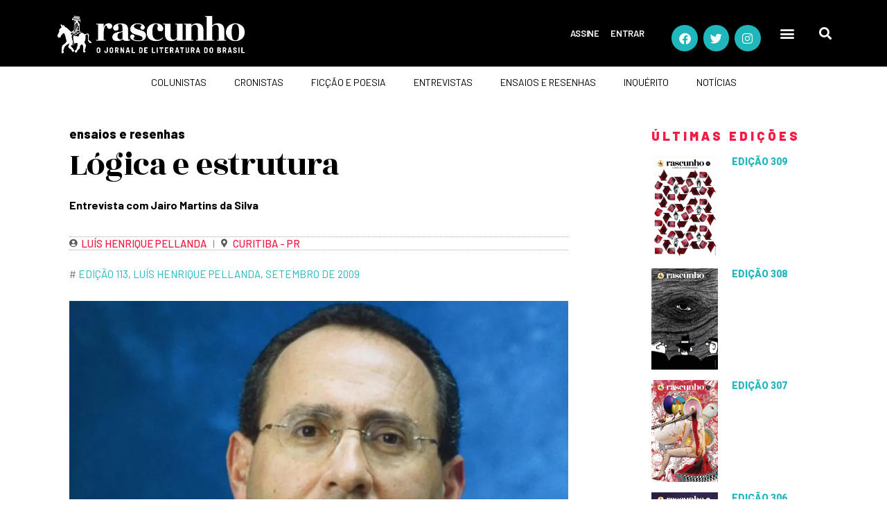

--- FILE ---
content_type: text/html; charset=UTF-8
request_url: https://rascunho.com.br/ensaios-e-resenhas/logica-e-estrutura/
body_size: 25833
content:
<!DOCTYPE html>
<html dir="ltr" lang="pt-BR" prefix="og: https://ogp.me/ns#">
<head>
	<meta charset="UTF-8">
	<meta name="viewport" content="width=device-width, initial-scale=1.0, viewport-fit=cover" />				<meta charset="UTF-8">
		<meta name="viewport" content="width=device-width, initial-scale=1, maximum-scale=1">
		<meta name="format-detection" content="telephone=no">
		<link rel="profile" href="https://gmpg.org/xfn/11">
		<link rel="pingback" href="https://rascunho.com.br/xmlrpc.php">
		<title>Lógica e estrutura - Rascunho</title>

		<!-- All in One SEO 4.9.1 - aioseo.com -->
	<meta name="description" content="Entrevista com Jairo Martins da Silva" />
	<meta name="robots" content="max-image-preview:large" />
	<meta name="author" content="pinit creations"/>
	<link rel="canonical" href="https://rascunho.com.br/ensaios-e-resenhas/logica-e-estrutura/" />
	<meta name="generator" content="All in One SEO (AIOSEO) 4.9.1" />
		<meta property="og:locale" content="pt_BR" />
		<meta property="og:site_name" content="Rascunho - O jornal de literatura do Brasil" />
		<meta property="og:type" content="article" />
		<meta property="og:title" content="Lógica e estrutura - Rascunho" />
		<meta property="og:description" content="Entrevista com Jairo Martins da Silva" />
		<meta property="og:url" content="https://rascunho.com.br/ensaios-e-resenhas/logica-e-estrutura/" />
		<meta property="og:image" content="https://rascunho.com.br/wp-content/uploads/2019/09/logo-rascunho-header-min.png" />
		<meta property="og:image:secure_url" content="https://rascunho.com.br/wp-content/uploads/2019/09/logo-rascunho-header-min.png" />
		<meta property="og:image:width" content="1052" />
		<meta property="og:image:height" content="291" />
		<meta property="article:published_time" content="2009-09-01T12:21:50+00:00" />
		<meta property="article:modified_time" content="2023-12-16T15:13:01+00:00" />
		<meta name="twitter:card" content="summary_large_image" />
		<meta name="twitter:title" content="Lógica e estrutura - Rascunho" />
		<meta name="twitter:description" content="Entrevista com Jairo Martins da Silva" />
		<meta name="twitter:image" content="https://rascunho.com.br/wp-content/uploads/2019/09/logo-rascunho-header-min.png" />
		<script type="application/ld+json" class="aioseo-schema">
			{"@context":"https:\/\/schema.org","@graph":[{"@type":"BlogPosting","@id":"https:\/\/rascunho.com.br\/ensaios-e-resenhas\/logica-e-estrutura\/#blogposting","name":"L\u00f3gica e estrutura - Rascunho","headline":"L\u00f3gica e estrutura","author":{"@id":"https:\/\/rascunho.com.br\/author\/pinit-creations\/#author"},"publisher":{"@id":"https:\/\/rascunho.com.br\/#organization"},"image":{"@type":"ImageObject","url":"https:\/\/rascunho.com.br\/wp-content\/uploads\/2009\/09\/Jairo-Martins.jpg","width":1024,"height":1041,"caption":"Jairo Martins da Silva"},"datePublished":"2009-09-01T09:21:50-03:00","dateModified":"2023-12-16T12:13:01-03:00","inLanguage":"pt-BR","mainEntityOfPage":{"@id":"https:\/\/rascunho.com.br\/ensaios-e-resenhas\/logica-e-estrutura\/#webpage"},"isPartOf":{"@id":"https:\/\/rascunho.com.br\/ensaios-e-resenhas\/logica-e-estrutura\/#webpage"},"articleSection":"ensaios e resenhas, Edi\u00e7\u00e3o 113, Lu\u00eds Henrique Pellanda, Setembro de 2009, Lu\u00eds Henrique Pellanda"},{"@type":"BreadcrumbList","@id":"https:\/\/rascunho.com.br\/ensaios-e-resenhas\/logica-e-estrutura\/#breadcrumblist","itemListElement":[{"@type":"ListItem","@id":"https:\/\/rascunho.com.br#listItem","position":1,"name":"Home","item":"https:\/\/rascunho.com.br","nextItem":{"@type":"ListItem","@id":"https:\/\/rascunho.com.br\/categoria\/ensaios-e-resenhas\/#listItem","name":"ensaios e resenhas"}},{"@type":"ListItem","@id":"https:\/\/rascunho.com.br\/categoria\/ensaios-e-resenhas\/#listItem","position":2,"name":"ensaios e resenhas","item":"https:\/\/rascunho.com.br\/categoria\/ensaios-e-resenhas\/","nextItem":{"@type":"ListItem","@id":"https:\/\/rascunho.com.br\/ensaios-e-resenhas\/logica-e-estrutura\/#listItem","name":"L\u00f3gica e estrutura"},"previousItem":{"@type":"ListItem","@id":"https:\/\/rascunho.com.br#listItem","name":"Home"}},{"@type":"ListItem","@id":"https:\/\/rascunho.com.br\/ensaios-e-resenhas\/logica-e-estrutura\/#listItem","position":3,"name":"L\u00f3gica e estrutura","previousItem":{"@type":"ListItem","@id":"https:\/\/rascunho.com.br\/categoria\/ensaios-e-resenhas\/#listItem","name":"ensaios e resenhas"}}]},{"@type":"Organization","@id":"https:\/\/rascunho.com.br\/#organization","name":"Rascunho","description":"O jornal de literatura do Brasil","url":"https:\/\/rascunho.com.br\/","logo":{"@type":"ImageObject","url":"https:\/\/rascunho.com.br\/wp-content\/uploads\/2019\/09\/logo-rascunho-header-min.png","@id":"https:\/\/rascunho.com.br\/ensaios-e-resenhas\/logica-e-estrutura\/#organizationLogo","width":1052,"height":291},"image":{"@id":"https:\/\/rascunho.com.br\/ensaios-e-resenhas\/logica-e-estrutura\/#organizationLogo"}},{"@type":"Person","@id":"https:\/\/rascunho.com.br\/author\/pinit-creations\/#author","url":"https:\/\/rascunho.com.br\/author\/pinit-creations\/","name":"pinit creations","image":{"@type":"ImageObject","@id":"https:\/\/rascunho.com.br\/ensaios-e-resenhas\/logica-e-estrutura\/#authorImage","url":"https:\/\/secure.gravatar.com\/avatar\/1ffdba39404d37b3f9db434444abc284758d82aa7297625f2dc14a1db3106ec0?s=96&d=blank&r=g","width":96,"height":96,"caption":"pinit creations"}},{"@type":"WebPage","@id":"https:\/\/rascunho.com.br\/ensaios-e-resenhas\/logica-e-estrutura\/#webpage","url":"https:\/\/rascunho.com.br\/ensaios-e-resenhas\/logica-e-estrutura\/","name":"L\u00f3gica e estrutura - Rascunho","description":"Entrevista com Jairo Martins da Silva","inLanguage":"pt-BR","isPartOf":{"@id":"https:\/\/rascunho.com.br\/#website"},"breadcrumb":{"@id":"https:\/\/rascunho.com.br\/ensaios-e-resenhas\/logica-e-estrutura\/#breadcrumblist"},"author":{"@id":"https:\/\/rascunho.com.br\/author\/pinit-creations\/#author"},"creator":{"@id":"https:\/\/rascunho.com.br\/author\/pinit-creations\/#author"},"image":{"@type":"ImageObject","url":"https:\/\/rascunho.com.br\/wp-content\/uploads\/2009\/09\/Jairo-Martins.jpg","@id":"https:\/\/rascunho.com.br\/ensaios-e-resenhas\/logica-e-estrutura\/#mainImage","width":1024,"height":1041,"caption":"Jairo Martins da Silva"},"primaryImageOfPage":{"@id":"https:\/\/rascunho.com.br\/ensaios-e-resenhas\/logica-e-estrutura\/#mainImage"},"datePublished":"2009-09-01T09:21:50-03:00","dateModified":"2023-12-16T12:13:01-03:00"},{"@type":"WebSite","@id":"https:\/\/rascunho.com.br\/#website","url":"https:\/\/rascunho.com.br\/","name":"Rascunho","description":"O jornal de literatura do Brasil","inLanguage":"pt-BR","publisher":{"@id":"https:\/\/rascunho.com.br\/#organization"}}]}
		</script>
		<!-- All in One SEO -->

<link rel='dns-prefetch' href='//www.googletagmanager.com' />
<link rel='dns-prefetch' href='//use.fontawesome.com' />
<link rel='dns-prefetch' href='//fonts.googleapis.com' />
<link rel="alternate" type="application/rss+xml" title="Feed para Rascunho &raquo;" href="https://rascunho.com.br/feed/" />
<link rel="alternate" type="application/rss+xml" title="Feed de comentários para Rascunho &raquo;" href="https://rascunho.com.br/comments/feed/" />
<link rel="alternate" type="application/rss+xml" title="Feed de comentários para Rascunho &raquo; Lógica e estrutura" href="https://rascunho.com.br/ensaios-e-resenhas/logica-e-estrutura/feed/" />
<link rel="alternate" title="oEmbed (JSON)" type="application/json+oembed" href="https://rascunho.com.br/wp-json/oembed/1.0/embed?url=https%3A%2F%2Frascunho.com.br%2Fensaios-e-resenhas%2Flogica-e-estrutura%2F" />
<link rel="alternate" title="oEmbed (XML)" type="text/xml+oembed" href="https://rascunho.com.br/wp-json/oembed/1.0/embed?url=https%3A%2F%2Frascunho.com.br%2Fensaios-e-resenhas%2Flogica-e-estrutura%2F&#038;format=xml" />
		<style>
			.lazyload,
			.lazyloading {
				max-width: 100%;
			}
		</style>
		<style id='wp-img-auto-sizes-contain-inline-css' type='text/css'>
img:is([sizes=auto i],[sizes^="auto," i]){contain-intrinsic-size:3000px 1500px}
/*# sourceURL=wp-img-auto-sizes-contain-inline-css */
</style>

<link rel='stylesheet' id='wc-blocks-integration-css' href='https://rascunho.com.br/wp-content/plugins/woocommerce-subscriptions/vendor/woocommerce/subscriptions-core/build/index.css?ver=4.1.0' type='text/css' media='all' />
<style id='wp-emoji-styles-inline-css' type='text/css'>

	img.wp-smiley, img.emoji {
		display: inline !important;
		border: none !important;
		box-shadow: none !important;
		height: 1em !important;
		width: 1em !important;
		margin: 0 0.07em !important;
		vertical-align: -0.1em !important;
		background: none !important;
		padding: 0 !important;
	}
/*# sourceURL=wp-emoji-styles-inline-css */
</style>
<style id='font-awesome-svg-styles-default-inline-css' type='text/css'>
.svg-inline--fa {
  display: inline-block;
  height: 1em;
  overflow: visible;
  vertical-align: -.125em;
}
/*# sourceURL=font-awesome-svg-styles-default-inline-css */
</style>
<link rel='stylesheet' id='font-awesome-svg-styles-css' href='https://rascunho.com.br/wp-content/uploads/font-awesome/v5.13.0/css/svg-with-js.css' type='text/css' media='all' />
<style id='font-awesome-svg-styles-inline-css' type='text/css'>
   .wp-block-font-awesome-icon svg::before,
   .wp-rich-text-font-awesome-icon svg::before {content: unset;}
/*# sourceURL=font-awesome-svg-styles-inline-css */
</style>
<link rel='stylesheet' id='contact-form-7-css' href='https://rascunho.com.br/wp-content/plugins/contact-form-7/includes/css/styles.css?ver=6.1.4' type='text/css' media='all' />
<link rel='stylesheet' id='walcf7-datepicker-css-css' href='https://rascunho.com.br/wp-content/plugins/date-time-picker-for-contact-form-7/assets/css/jquery.datetimepicker.min.css?ver=1.0.0' type='text/css' media='all' />
<link rel='stylesheet' id='som_lost_password_style-css' href='https://rascunho.com.br/wp-content/plugins/frontend-reset-password/assets/css/password-lost.css?ver=5dbc44c3ac817588e152559985faaf47' type='text/css' media='all' />
<link rel='stylesheet' id='wpa-css-css' href='https://rascunho.com.br/wp-content/plugins/honeypot/includes/css/wpa.css?ver=2.3.04' type='text/css' media='all' />
<link rel='stylesheet' id='woocommerce-layout-css' href='https://rascunho.com.br/wp-content/plugins/woocommerce/assets/css/woocommerce-layout.css?ver=7.3.0' type='text/css' media='all' />
<link rel='stylesheet' id='woocommerce-smallscreen-css' href='https://rascunho.com.br/wp-content/plugins/woocommerce/assets/css/woocommerce-smallscreen.css?ver=7.3.0' type='text/css' media='only screen and (max-width: 768px)' />
<link rel='stylesheet' id='woocommerce-general-css' href='https://rascunho.com.br/wp-content/plugins/woocommerce/assets/css/woocommerce.css?ver=7.3.0' type='text/css' media='all' />
<style id='woocommerce-inline-inline-css' type='text/css'>
.woocommerce form .form-row .required { visibility: visible; }
/*# sourceURL=woocommerce-inline-inline-css */
</style>
<link rel='stylesheet' id='woo_conditional_payments_css-css' href='https://rascunho.com.br/wp-content/plugins/conditional-payments-for-woocommerce/frontend/css/woo-conditional-payments.css?ver=3.3.0' type='text/css' media='all' />
<link rel='stylesheet' id='font-awesome-official-css' href='https://use.fontawesome.com/releases/v5.13.0/css/all.css' type='text/css' media='all' integrity="sha384-Bfad6CLCknfcloXFOyFnlgtENryhrpZCe29RTifKEixXQZ38WheV+i/6YWSzkz3V" crossorigin="anonymous" />
<link rel='stylesheet' id='elementor-frontend-css' href='https://rascunho.com.br/wp-content/plugins/elementor/assets/css/frontend.min.css?ver=3.33.2' type='text/css' media='all' />
<link rel='stylesheet' id='widget-nav-menu-css' href='https://rascunho.com.br/wp-content/plugins/elementor-pro/assets/css/widget-nav-menu.min.css?ver=3.33.2' type='text/css' media='all' />
<link rel='stylesheet' id='e-animation-shrink-css' href='https://rascunho.com.br/wp-content/plugins/elementor/assets/lib/animations/styles/e-animation-shrink.min.css?ver=3.33.2' type='text/css' media='all' />
<link rel='stylesheet' id='widget-social-icons-css' href='https://rascunho.com.br/wp-content/plugins/elementor/assets/css/widget-social-icons.min.css?ver=3.33.2' type='text/css' media='all' />
<link rel='stylesheet' id='e-apple-webkit-css' href='https://rascunho.com.br/wp-content/plugins/elementor/assets/css/conditionals/apple-webkit.min.css?ver=3.33.2' type='text/css' media='all' />
<link rel='stylesheet' id='widget-search-form-css' href='https://rascunho.com.br/wp-content/plugins/elementor-pro/assets/css/widget-search-form.min.css?ver=3.33.2' type='text/css' media='all' />
<link rel='stylesheet' id='elementor-icons-shared-0-css' href='https://rascunho.com.br/wp-content/plugins/elementor/assets/lib/font-awesome/css/fontawesome.min.css?ver=5.15.3' type='text/css' media='all' />
<link rel='stylesheet' id='elementor-icons-fa-solid-css' href='https://rascunho.com.br/wp-content/plugins/elementor/assets/lib/font-awesome/css/solid.min.css?ver=5.15.3' type='text/css' media='all' />
<link rel='stylesheet' id='e-sticky-css' href='https://rascunho.com.br/wp-content/plugins/elementor-pro/assets/css/modules/sticky.min.css?ver=3.33.2' type='text/css' media='all' />
<link rel='stylesheet' id='widget-divider-css' href='https://rascunho.com.br/wp-content/plugins/elementor/assets/css/widget-divider.min.css?ver=3.33.2' type='text/css' media='all' />
<link rel='stylesheet' id='widget-image-css' href='https://rascunho.com.br/wp-content/plugins/elementor/assets/css/widget-image.min.css?ver=3.33.2' type='text/css' media='all' />
<link rel='stylesheet' id='widget-heading-css' href='https://rascunho.com.br/wp-content/plugins/elementor/assets/css/widget-heading.min.css?ver=3.33.2' type='text/css' media='all' />
<link rel='stylesheet' id='widget-spacer-css' href='https://rascunho.com.br/wp-content/plugins/elementor/assets/css/widget-spacer.min.css?ver=3.33.2' type='text/css' media='all' />
<link rel='stylesheet' id='widget-post-info-css' href='https://rascunho.com.br/wp-content/plugins/elementor-pro/assets/css/widget-post-info.min.css?ver=3.33.2' type='text/css' media='all' />
<link rel='stylesheet' id='widget-icon-list-css' href='https://rascunho.com.br/wp-content/plugins/elementor/assets/css/widget-icon-list.min.css?ver=3.33.2' type='text/css' media='all' />
<link rel='stylesheet' id='elementor-icons-fa-regular-css' href='https://rascunho.com.br/wp-content/plugins/elementor/assets/lib/font-awesome/css/regular.min.css?ver=5.15.3' type='text/css' media='all' />
<link rel='stylesheet' id='widget-share-buttons-css' href='https://rascunho.com.br/wp-content/plugins/elementor-pro/assets/css/widget-share-buttons.min.css?ver=3.33.2' type='text/css' media='all' />
<link rel='stylesheet' id='elementor-icons-fa-brands-css' href='https://rascunho.com.br/wp-content/plugins/elementor/assets/lib/font-awesome/css/brands.min.css?ver=5.15.3' type='text/css' media='all' />
<link rel='stylesheet' id='widget-posts-css' href='https://rascunho.com.br/wp-content/plugins/elementor-pro/assets/css/widget-posts.min.css?ver=3.33.2' type='text/css' media='all' />
<link rel='stylesheet' id='elementor-icons-css' href='https://rascunho.com.br/wp-content/plugins/elementor/assets/lib/eicons/css/elementor-icons.min.css?ver=5.44.0' type='text/css' media='all' />
<link rel='stylesheet' id='elementor-post-1810-css' href='https://rascunho.com.br/wp-content/uploads/elementor/css/post-1810.css?ver=1768275009' type='text/css' media='all' />
<link rel='stylesheet' id='elementor-post-1533-css' href='https://rascunho.com.br/wp-content/uploads/elementor/css/post-1533.css?ver=1768275015' type='text/css' media='all' />
<link rel='stylesheet' id='elementor-post-1650-css' href='https://rascunho.com.br/wp-content/uploads/elementor/css/post-1650.css?ver=1768275017' type='text/css' media='all' />
<link rel='stylesheet' id='elementor-post-1503-css' href='https://rascunho.com.br/wp-content/uploads/elementor/css/post-1503.css?ver=1768275019' type='text/css' media='all' />
<link rel='stylesheet' id='wpgdprc-front-css-css' href='https://rascunho.com.br/wp-content/plugins/wp-gdpr-compliance/Assets/css/front.css?ver=1674137176' type='text/css' media='all' />
<style id='wpgdprc-front-css-inline-css' type='text/css'>
:root{--wp-gdpr--bar--background-color: #000000;--wp-gdpr--bar--color: #ffffff;--wp-gdpr--button--background-color: #ffffff;--wp-gdpr--button--background-color--darken: #d8d8d8;--wp-gdpr--button--color: #ffffff;}
/*# sourceURL=wpgdprc-front-css-inline-css */
</style>
<link rel='stylesheet' id='femme-font-google_fonts-css' href='https://fonts.googleapis.com/css?family=PT+Serif:400,400italic,700,700italic|Barlow:100,100italic,200,200italic,300,300italic,400,400italic,500,500italic,600,600italic,700,700italic,800,800italic,900,900italic|EB+Garamond:400,400italic,500,500italic,600,600italic,700,700italic,800,800italic|Rozha+One:400,400italic|Oswald:300,400,500,600&#038;subset=latin,latin-ext' type='text/css' media='all' />
<link rel='stylesheet' id='icons-css' href='https://rascunho.com.br/wp-content/themes/femme/css/font-icons/css/fontello-embedded.css' type='text/css' media='all' />
<link rel='stylesheet' id='femme-main-css' href='https://rascunho.com.br/wp-content/themes/femme/style.css' type='text/css' media='all' />
<style id='femme-main-inline-css' type='text/css'>
.post-navigation .nav-previous a .nav-arrow { background-image: url(https://rascunho.com.br/wp-content/webp-express/webp-images/uploads/2009/09/Paiol-Literario_Cony_6-370x248.jpg.webp); }.post-navigation .nav-next a .nav-arrow { background-image: url(https://rascunho.com.br/wp-content/webp-express/webp-images/uploads/2009/09/Juremir_machado_flickr-370x248.jpg.webp); }
/*# sourceURL=femme-main-inline-css */
</style>
<link rel='stylesheet' id='femme-styles-css' href='https://rascunho.com.br/wp-content/themes/femme/css/__styles.css' type='text/css' media='all' />
<link rel='stylesheet' id='femme-colors-css' href='https://rascunho.com.br/wp-content/themes/femme/css/__colors.css' type='text/css' media='all' />
<link rel='stylesheet' id='mediaelement-css' href='https://rascunho.com.br/wp-includes/js/mediaelement/mediaelementplayer-legacy.min.css?ver=4.2.17' type='text/css' media='all' />
<link rel='stylesheet' id='wp-mediaelement-css' href='https://rascunho.com.br/wp-includes/js/mediaelement/wp-mediaelement.min.css?ver=5dbc44c3ac817588e152559985faaf47' type='text/css' media='all' />
<link rel='stylesheet' id='femme-responsive-css' href='https://rascunho.com.br/wp-content/themes/femme/css/responsive.css' type='text/css' media='all' />
<link rel='stylesheet' id='ecs-styles-css' href='https://rascunho.com.br/wp-content/plugins/ele-custom-skin/assets/css/ecs-style.css?ver=3.1.9' type='text/css' media='all' />
<link rel='stylesheet' id='elementor-post-2707-css' href='https://rascunho.com.br/wp-content/uploads/elementor/css/post-2707.css?ver=1649927144' type='text/css' media='all' />
<link rel='stylesheet' id='elementor-post-2617-css' href='https://rascunho.com.br/wp-content/uploads/elementor/css/post-2617.css?ver=1760621259' type='text/css' media='all' />
<link rel='stylesheet' id='elementor-post-2563-css' href='https://rascunho.com.br/wp-content/uploads/elementor/css/post-2563.css?ver=1658424724' type='text/css' media='all' />
<link rel='stylesheet' id='elementor-post-2723-css' href='https://rascunho.com.br/wp-content/uploads/elementor/css/post-2723.css?ver=1649927117' type='text/css' media='all' />
<link rel='stylesheet' id='elementor-post-35865-css' href='https://rascunho.com.br/wp-content/uploads/elementor/css/post-35865.css?ver=1656247942' type='text/css' media='all' />
<link rel='stylesheet' id='elementor-post-55651-css' href='https://rascunho.com.br/wp-content/uploads/elementor/css/post-55651.css?ver=1658424877' type='text/css' media='all' />
<link rel='stylesheet' id='elementor-post-55827-css' href='https://rascunho.com.br/wp-content/uploads/elementor/css/post-55827.css?ver=1649927089' type='text/css' media='all' />
<link rel='stylesheet' id='elementor-post-55992-css' href='https://rascunho.com.br/wp-content/uploads/elementor/css/post-55992.css?ver=1658424548' type='text/css' media='all' />
<link rel='stylesheet' id='elementor-post-56084-css' href='https://rascunho.com.br/wp-content/uploads/elementor/css/post-56084.css?ver=1760623847' type='text/css' media='all' />
<link rel='stylesheet' id='font-awesome-official-v4shim-css' href='https://use.fontawesome.com/releases/v5.13.0/css/v4-shims.css' type='text/css' media='all' integrity="sha384-/7iOrVBege33/9vHFYEtviVcxjUsNCqyeMnlW/Ms+PH8uRdFkKFmqf9CbVAN0Qef" crossorigin="anonymous" />
<style id='font-awesome-official-v4shim-inline-css' type='text/css'>
@font-face {
font-family: "FontAwesome";
font-display: block;
src: url("https://use.fontawesome.com/releases/v5.13.0/webfonts/fa-brands-400.eot"),
		url("https://use.fontawesome.com/releases/v5.13.0/webfonts/fa-brands-400.eot?#iefix") format("embedded-opentype"),
		url("https://use.fontawesome.com/releases/v5.13.0/webfonts/fa-brands-400.woff2") format("woff2"),
		url("https://use.fontawesome.com/releases/v5.13.0/webfonts/fa-brands-400.woff") format("woff"),
		url("https://use.fontawesome.com/releases/v5.13.0/webfonts/fa-brands-400.ttf") format("truetype"),
		url("https://use.fontawesome.com/releases/v5.13.0/webfonts/fa-brands-400.svg#fontawesome") format("svg");
}

@font-face {
font-family: "FontAwesome";
font-display: block;
src: url("https://use.fontawesome.com/releases/v5.13.0/webfonts/fa-solid-900.eot"),
		url("https://use.fontawesome.com/releases/v5.13.0/webfonts/fa-solid-900.eot?#iefix") format("embedded-opentype"),
		url("https://use.fontawesome.com/releases/v5.13.0/webfonts/fa-solid-900.woff2") format("woff2"),
		url("https://use.fontawesome.com/releases/v5.13.0/webfonts/fa-solid-900.woff") format("woff"),
		url("https://use.fontawesome.com/releases/v5.13.0/webfonts/fa-solid-900.ttf") format("truetype"),
		url("https://use.fontawesome.com/releases/v5.13.0/webfonts/fa-solid-900.svg#fontawesome") format("svg");
}

@font-face {
font-family: "FontAwesome";
font-display: block;
src: url("https://use.fontawesome.com/releases/v5.13.0/webfonts/fa-regular-400.eot"),
		url("https://use.fontawesome.com/releases/v5.13.0/webfonts/fa-regular-400.eot?#iefix") format("embedded-opentype"),
		url("https://use.fontawesome.com/releases/v5.13.0/webfonts/fa-regular-400.woff2") format("woff2"),
		url("https://use.fontawesome.com/releases/v5.13.0/webfonts/fa-regular-400.woff") format("woff"),
		url("https://use.fontawesome.com/releases/v5.13.0/webfonts/fa-regular-400.ttf") format("truetype"),
		url("https://use.fontawesome.com/releases/v5.13.0/webfonts/fa-regular-400.svg#fontawesome") format("svg");
unicode-range: U+F004-F005,U+F007,U+F017,U+F022,U+F024,U+F02E,U+F03E,U+F044,U+F057-F059,U+F06E,U+F070,U+F075,U+F07B-F07C,U+F080,U+F086,U+F089,U+F094,U+F09D,U+F0A0,U+F0A4-F0A7,U+F0C5,U+F0C7-F0C8,U+F0E0,U+F0EB,U+F0F3,U+F0F8,U+F0FE,U+F111,U+F118-F11A,U+F11C,U+F133,U+F144,U+F146,U+F14A,U+F14D-F14E,U+F150-F152,U+F15B-F15C,U+F164-F165,U+F185-F186,U+F191-F192,U+F1AD,U+F1C1-F1C9,U+F1CD,U+F1D8,U+F1E3,U+F1EA,U+F1F6,U+F1F9,U+F20A,U+F247-F249,U+F24D,U+F254-F25B,U+F25D,U+F267,U+F271-F274,U+F279,U+F28B,U+F28D,U+F2B5-F2B6,U+F2B9,U+F2BB,U+F2BD,U+F2C1-F2C2,U+F2D0,U+F2D2,U+F2DC,U+F2ED,U+F328,U+F358-F35B,U+F3A5,U+F3D1,U+F410,U+F4AD;
}
/*# sourceURL=font-awesome-official-v4shim-inline-css */
</style>
<link rel='stylesheet' id='elementor-gf-roboto-css' href='https://fonts.googleapis.com/css?family=Roboto:100,100italic,200,200italic,300,300italic,400,400italic,500,500italic,600,600italic,700,700italic,800,800italic,900,900italic&#038;display=auto' type='text/css' media='all' />
<link rel='stylesheet' id='elementor-gf-robotoslab-css' href='https://fonts.googleapis.com/css?family=Roboto+Slab:100,100italic,200,200italic,300,300italic,400,400italic,500,500italic,600,600italic,700,700italic,800,800italic,900,900italic&#038;display=auto' type='text/css' media='all' />
<link rel='stylesheet' id='elementor-gf-barlow-css' href='https://fonts.googleapis.com/css?family=Barlow:100,100italic,200,200italic,300,300italic,400,400italic,500,500italic,600,600italic,700,700italic,800,800italic,900,900italic&#038;display=auto' type='text/css' media='all' />
<link rel='stylesheet' id='elementor-gf-rozhaone-css' href='https://fonts.googleapis.com/css?family=Rozha+One:100,100italic,200,200italic,300,300italic,400,400italic,500,500italic,600,600italic,700,700italic,800,800italic,900,900italic&#038;display=auto' type='text/css' media='all' />
<link rel='stylesheet' id='elementor-gf-ebgaramond-css' href='https://fonts.googleapis.com/css?family=EB+Garamond:100,100italic,200,200italic,300,300italic,400,400italic,500,500italic,600,600italic,700,700italic,800,800italic,900,900italic&#038;display=auto' type='text/css' media='all' />
<link rel='stylesheet' id='elementor-gf-barlowsemicondensed-css' href='https://fonts.googleapis.com/css?family=Barlow+Semi+Condensed:100,100italic,200,200italic,300,300italic,400,400italic,500,500italic,600,600italic,700,700italic,800,800italic,900,900italic&#038;display=auto' type='text/css' media='all' />
<script type="text/javascript" src="https://rascunho.com.br/wp-includes/js/jquery/jquery.min.js?ver=3.7.1" id="jquery-core-js"></script>
<script type="text/javascript" src="https://rascunho.com.br/wp-includes/js/jquery/jquery-migrate.min.js?ver=3.4.1" id="jquery-migrate-js"></script>
<script type="text/javascript" src="https://rascunho.com.br/wp-content/plugins/flowpaper-lite-pdf-flipbook/assets/lity/lity.min.js" id="lity-js-js"></script>
<script type="text/javascript" id="woo-conditional-payments-js-js-extra">
/* <![CDATA[ */
var conditional_payments_settings = {"name_address_fields":[],"disable_payment_method_trigger":""};
//# sourceURL=woo-conditional-payments-js-js-extra
/* ]]> */
</script>
<script type="text/javascript" src="https://rascunho.com.br/wp-content/plugins/conditional-payments-for-woocommerce/frontend/js/woo-conditional-payments.js?ver=3.3.0" id="woo-conditional-payments-js-js"></script>

<!-- Snippet da etiqueta do Google (gtag.js) adicionado pelo Site Kit -->
<!-- Snippet do Google Análises adicionado pelo Site Kit -->
<script type="text/javascript" src="https://www.googletagmanager.com/gtag/js?id=GT-5MJP2SN" id="google_gtagjs-js" async></script>
<script type="text/javascript" id="google_gtagjs-js-after">
/* <![CDATA[ */
window.dataLayer = window.dataLayer || [];function gtag(){dataLayer.push(arguments);}
gtag("set","linker",{"domains":["rascunho.com.br"]});
gtag("js", new Date());
gtag("set", "developer_id.dZTNiMT", true);
gtag("config", "GT-5MJP2SN");
//# sourceURL=google_gtagjs-js-after
/* ]]> */
</script>
<script type="text/javascript" id="ecs_ajax_load-js-extra">
/* <![CDATA[ */
var ecs_ajax_params = {"ajaxurl":"https://rascunho.com.br/wp-admin/admin-ajax.php","posts":"{\"page\":0,\"name\":\"logica-e-estrutura\",\"category_name\":\"ensaios-e-resenhas\",\"error\":\"\",\"m\":\"\",\"p\":0,\"post_parent\":\"\",\"subpost\":\"\",\"subpost_id\":\"\",\"attachment\":\"\",\"attachment_id\":0,\"pagename\":\"\",\"page_id\":0,\"second\":\"\",\"minute\":\"\",\"hour\":\"\",\"day\":0,\"monthnum\":0,\"year\":0,\"w\":0,\"tag\":\"\",\"cat\":\"\",\"tag_id\":\"\",\"author\":\"\",\"author_name\":\"\",\"feed\":\"\",\"tb\":\"\",\"paged\":0,\"meta_key\":\"\",\"meta_value\":\"\",\"preview\":\"\",\"s\":\"\",\"sentence\":\"\",\"title\":\"\",\"fields\":\"all\",\"menu_order\":\"\",\"embed\":\"\",\"category__in\":[],\"category__not_in\":[],\"category__and\":[],\"post__in\":[],\"post__not_in\":[],\"post_name__in\":[],\"tag__in\":[],\"tag__not_in\":[],\"tag__and\":[],\"tag_slug__in\":[],\"tag_slug__and\":[],\"post_parent__in\":[],\"post_parent__not_in\":[],\"author__in\":[],\"author__not_in\":[],\"search_columns\":[],\"ignore_sticky_posts\":false,\"suppress_filters\":false,\"cache_results\":true,\"update_post_term_cache\":true,\"update_menu_item_cache\":false,\"lazy_load_term_meta\":true,\"update_post_meta_cache\":true,\"post_type\":\"\",\"posts_per_page\":10,\"nopaging\":false,\"comments_per_page\":\"30\",\"no_found_rows\":false,\"order\":\"DESC\"}"};
//# sourceURL=ecs_ajax_load-js-extra
/* ]]> */
</script>
<script type="text/javascript" src="https://rascunho.com.br/wp-content/plugins/ele-custom-skin/assets/js/ecs_ajax_pagination.js?ver=3.1.9" id="ecs_ajax_load-js"></script>
<script type="text/javascript" id="wpgdprc-front-js-js-extra">
/* <![CDATA[ */
var wpgdprcFront = {"ajaxUrl":"https://rascunho.com.br/wp-admin/admin-ajax.php","ajaxNonce":"f226ace3d1","ajaxArg":"security","pluginPrefix":"wpgdprc","blogId":"1","isMultiSite":"","locale":"pt_BR","showSignUpModal":"","showFormModal":"","cookieName":"wpgdprc-consent","consentVersion":"","path":"/","prefix":"wpgdprc"};
//# sourceURL=wpgdprc-front-js-js-extra
/* ]]> */
</script>
<script type="text/javascript" src="https://rascunho.com.br/wp-content/plugins/wp-gdpr-compliance/Assets/js/front.min.js?ver=1674137176" id="wpgdprc-front-js-js"></script>
<script type="text/javascript" src="https://rascunho.com.br/wp-content/plugins/ele-custom-skin/assets/js/ecs.js?ver=3.1.9" id="ecs-script-js"></script>
<link rel="https://api.w.org/" href="https://rascunho.com.br/wp-json/" /><link rel="alternate" title="JSON" type="application/json" href="https://rascunho.com.br/wp-json/wp/v2/posts/7337" /><link rel="EditURI" type="application/rsd+xml" title="RSD" href="https://rascunho.com.br/xmlrpc.php?rsd" />
<style>
.som-password-error-message,
.som-password-sent-message {
	background-color: #2679ce;
	border-color: #2679ce;
}
</style>
<meta name="generator" content="Site Kit by Google 1.170.0" /><!-- Global site tag (gtag.js) - Google Analytics -->
<script async src="https://www.googletagmanager.com/gtag/js?id=UA-179055455-1"></script>
<script>
  window.dataLayer = window.dataLayer || [];
  function gtag(){dataLayer.push(arguments);}
  gtag('js', new Date());

  gtag('config', 'UA-179055455-1');
</script>

<script data-ad-client="ca-pub-1939467258125724" async src="https://pagead2.googlesyndication.com/pagead/js/adsbygoogle.js"></script>

<script src="https://config.metomic.io/config.js?id=prj:bdee49c3-4508-4ccc-b2cf-348877b967af" crossorigin charset="utf-8"></script>
<script src="https://consent-manager.metomic.io/embed.js" crossorigin charset="utf-8"></script>

<!-- Google tag (gtag.js) -->
<script async src="https://www.googletagmanager.com/gtag/js?id=G-5D739J77Q2">
</script>
<script>
  window.dataLayer = window.dataLayer || [];
  function gtag(){dataLayer.push(arguments);}
  gtag('js', new Date());

  gtag('config', 'G-5D739J77Q2');
</script>		<script>
			document.documentElement.className = document.documentElement.className.replace('no-js', 'js');
		</script>
			<noscript><style>.woocommerce-product-gallery{ opacity: 1 !important; }</style></noscript>
	<meta name="google-site-verification" content="uy2O08Dpi6Vd1fM5Z1iugvD-7NommQmCY4XXUbAkyr0"><meta name="generator" content="Elementor 3.33.2; features: additional_custom_breakpoints; settings: css_print_method-external, google_font-enabled, font_display-auto">
			<style>
				.e-con.e-parent:nth-of-type(n+4):not(.e-lazyloaded):not(.e-no-lazyload),
				.e-con.e-parent:nth-of-type(n+4):not(.e-lazyloaded):not(.e-no-lazyload) * {
					background-image: none !important;
				}
				@media screen and (max-height: 1024px) {
					.e-con.e-parent:nth-of-type(n+3):not(.e-lazyloaded):not(.e-no-lazyload),
					.e-con.e-parent:nth-of-type(n+3):not(.e-lazyloaded):not(.e-no-lazyload) * {
						background-image: none !important;
					}
				}
				@media screen and (max-height: 640px) {
					.e-con.e-parent:nth-of-type(n+2):not(.e-lazyloaded):not(.e-no-lazyload),
					.e-con.e-parent:nth-of-type(n+2):not(.e-lazyloaded):not(.e-no-lazyload) * {
						background-image: none !important;
					}
				}
			</style>
			<style type="text/css" id="custom-background-css">
body.custom-background { background-color: #f5f5f5; }
</style>
	<link rel="icon" href="https://rascunho.com.br/wp-content/uploads/2019/07/cropped-icone-512-32x32.jpg" sizes="32x32" />
<link rel="icon" href="https://rascunho.com.br/wp-content/uploads/2019/07/cropped-icone-512-192x192.jpg" sizes="192x192" />
<link rel="apple-touch-icon" href="https://rascunho.com.br/wp-content/uploads/2019/07/cropped-icone-512-180x180.jpg" />
<meta name="msapplication-TileImage" content="https://rascunho.com.br/wp-content/uploads/2019/07/cropped-icone-512-270x270.jpg" />
		<style type="text/css" id="wp-custom-css">
			.fa-lock {
	color: red;
	font-size: 15px;
	padding-right: 10px;
}

em, i { 
font-family: inherit;
}

.single .fa-lock, nav .fa-lock {
	display: none;
}

@media screen and (min-width: 800px) {
  
	.banner-publicidade-mobile {
		display: none;
	}
}

.woocommerce.columns-2 ul.products li.product { 
    width:100% 
}

.woocommerce-MyAccount-navigation-link--downloads, .woocommerce-MyAccount-navigation-link--edit-address, .woocommerce-MyAccount-navigation-link--orders {
	display: none;
}

.addresses {
	display: block;
}

.post-box-trecho {
  display: flex;
  flex-direction: column;
  justify-content: flex-end;
  align-items: flex-start;
	border-top: 3px solid #cd1719;
	border-bottom: 3px solid #cd1719;
	margin: 40px 0px 40px 0px;
}

.post-box-trecho p {
font-family: inherit;
font-style: italic;
font-weight: 600;
font-size: 26px;
line-height:29px;
margin: 20px 0px 20px 0px;
}

.post-box {
  border: 1px solid #1e140a;
  padding: 15px 25px 0 15px;
  margin: 10px 0px 0px 0px;
}

.post-box p {
font-family: "Barlow", Sans-serif;
font-weight: 400;
font-size: 15px;
line-height:18px;
letter-spacing: 0px;
}


.thumb img {
object-fit: cover;

  width: 100px;
  height: 100px;
}


.elementor-widget-ele-loop-item, .elementor-widget-ele-loop-item > .elementor-widget-container, .elementor-element-edit-mode.elementor-widget-ele-loop-item, .elementor-element-edit-mode.elementor-widget-ele-loop-item > .elementor-widget-container {
height: auto !important;
}

.single .woocommerce h2 {
	display: none;
}

.single .woocommerce form .form-row input.input-text {
	height: 45px;
}

.woocommerce-MyAccount-navigation-link--downloads {
	display: none!important;
}


.woocommerce div.product form.cart div.quantity, .woocommerce-page div.product form.cart div.quantity {
	display: none!important;
}

.change_payment_method {
	display: none;
}

.post-45912, .page-id-1398 .post-46143, .page-id-1398 .fa-lock .woocommerce-notices-wrapper, .cart_totals h2, .woocommerce-cart-form button, .blockOverlay 
{
	display: none!important;
}

.elementor-image a {
	font-size: 0!important;
}

img.emoji {
width: 18px!important;
    padding-top: 5px!important;
	display: none!important
}
		
		#ship-to-different-address, .woocommerce-customer-details .woocommerce-column--shipping-address {
			display: none!important;
	}

.elementor-heading-title a::before {
    display: none !important;
    content: "" !important;
}
		</style>
		</head>
<body data-rsssl=1 class="wp-singular post-template-default single single-post postid-7337 single-format-standard custom-background wp-custom-logo wp-theme-femme theme-femme woocommerce-no-js body_tag scheme_default blog_mode_post body_style_wide is_single sidebar_hide expand_content header_type_custom header_style_header-custom-1845 header_position_default header_mobile_disabled menu_style_top no_layout elementor-default elementor-template-full-width elementor-kit-1810 elementor-page-1503">
		<header data-elementor-type="header" data-elementor-id="1533" class="elementor elementor-1533 elementor-location-header" data-elementor-post-type="elementor_library">
					<section class="elementor-section elementor-top-section elementor-element elementor-element-27d8454 elementor-section-boxed elementor-section-height-default elementor-section-height-default" data-id="27d8454" data-element_type="section" data-settings="{&quot;background_background&quot;:&quot;classic&quot;,&quot;sticky&quot;:&quot;top&quot;,&quot;sticky_effects_offset&quot;:100,&quot;sticky_on&quot;:[&quot;desktop&quot;,&quot;tablet&quot;,&quot;mobile&quot;],&quot;sticky_offset&quot;:0,&quot;sticky_anchor_link_offset&quot;:0}">
							<div class="elementor-background-overlay"></div>
							<div class="elementor-container elementor-column-gap-default">
					<div class="elementor-column elementor-col-20 elementor-top-column elementor-element elementor-element-d7c4115" data-id="d7c4115" data-element_type="column" data-settings="{&quot;background_background&quot;:&quot;classic&quot;}">
			<div class="elementor-widget-wrap elementor-element-populated">
						<div class="elementor-element elementor-element-76816b2 elementor-widget elementor-widget-html" data-id="76816b2" data-element_type="widget" data-widget_type="html.default">
				<div class="elementor-widget-container">
					<a href="https://rascunho.com.br/" title="logo">
    <div class="header">
        <img data-src="https://rascunho.com.br/wp-content/webp-express/webp-images/uploads/2021/03/logo-rascunho-head-branco-2021.png.webp"  src="[data-uri]" class="lazyload" style="--smush-placeholder-width: 1233px; --smush-placeholder-aspect-ratio: 1233/239;">
    </div>
</a>				</div>
				</div>
					</div>
		</div>
				<div class="elementor-column elementor-col-20 elementor-top-column elementor-element elementor-element-8230736 elementor-hidden-phone" data-id="8230736" data-element_type="column">
			<div class="elementor-widget-wrap elementor-element-populated">
						<div class="elementor-element elementor-element-10a9842 elementor-nav-menu__align-end elementor-nav-menu--dropdown-none elementor-hidden-phone elementor-widget elementor-widget-nav-menu" data-id="10a9842" data-element_type="widget" data-settings="{&quot;submenu_icon&quot;:{&quot;value&quot;:&quot;&lt;i class=\&quot;\&quot; aria-hidden=\&quot;true\&quot;&gt;&lt;\/i&gt;&quot;,&quot;library&quot;:&quot;&quot;},&quot;layout&quot;:&quot;horizontal&quot;}" data-widget_type="nav-menu.default">
				<div class="elementor-widget-container">
								<nav aria-label="Menu" class="elementor-nav-menu--main elementor-nav-menu__container elementor-nav-menu--layout-horizontal e--pointer-none">
				<ul id="menu-1-10a9842" class="elementor-nav-menu"><li class="nmr-logged-out menu-item menu-item-type-post_type menu-item-object-page menu-item-1425"><a href="https://rascunho.com.br/assine/" class="elementor-item"><i class="fa fa-lock" aria-hidden="true"></i> Assine</a></li>
<li class="nmr-logged-out menu-item menu-item-type-post_type menu-item-object-page menu-item-1422"><a href="https://rascunho.com.br/login/" class="elementor-item">Entrar</a></li>
</ul>			</nav>
						<nav class="elementor-nav-menu--dropdown elementor-nav-menu__container" aria-hidden="true">
				<ul id="menu-2-10a9842" class="elementor-nav-menu"><li class="nmr-logged-out menu-item menu-item-type-post_type menu-item-object-page menu-item-1425"><a href="https://rascunho.com.br/assine/" class="elementor-item" tabindex="-1"><i class="fa fa-lock" aria-hidden="true"></i> Assine</a></li>
<li class="nmr-logged-out menu-item menu-item-type-post_type menu-item-object-page menu-item-1422"><a href="https://rascunho.com.br/login/" class="elementor-item" tabindex="-1">Entrar</a></li>
</ul>			</nav>
						</div>
				</div>
					</div>
		</div>
				<div class="elementor-column elementor-col-20 elementor-top-column elementor-element elementor-element-d0b38cf elementor-hidden-phone" data-id="d0b38cf" data-element_type="column">
			<div class="elementor-widget-wrap elementor-element-populated">
						<div class="elementor-element elementor-element-0109f04 elementor-shape-circle e-grid-align-right elementor-hidden-phone elementor-grid-0 elementor-widget elementor-widget-social-icons" data-id="0109f04" data-element_type="widget" data-widget_type="social-icons.default">
				<div class="elementor-widget-container">
							<div class="elementor-social-icons-wrapper elementor-grid" role="list">
							<span class="elementor-grid-item" role="listitem">
					<a class="elementor-icon elementor-social-icon elementor-social-icon-facebook elementor-animation-shrink elementor-repeater-item-f2d1bf7" href="https://www.facebook.com/jornalrascunho/" target="_blank">
						<span class="elementor-screen-only">Facebook</span>
						<i aria-hidden="true" class="fab fa-facebook"></i>					</a>
				</span>
							<span class="elementor-grid-item" role="listitem">
					<a class="elementor-icon elementor-social-icon elementor-social-icon-twitter elementor-animation-shrink elementor-repeater-item-c01ed51" href="https://twitter.com/jornalrascunho" target="_blank">
						<span class="elementor-screen-only">Twitter</span>
						<i aria-hidden="true" class="fab fa-twitter"></i>					</a>
				</span>
							<span class="elementor-grid-item" role="listitem">
					<a class="elementor-icon elementor-social-icon elementor-social-icon-instagram elementor-animation-shrink elementor-repeater-item-eb8b914" href="https://www.instagram.com/jornalrascunho/" target="_blank">
						<span class="elementor-screen-only">Instagram</span>
						<i aria-hidden="true" class="fab fa-instagram"></i>					</a>
				</span>
					</div>
						</div>
				</div>
					</div>
		</div>
				<div class="elementor-column elementor-col-20 elementor-top-column elementor-element elementor-element-4d14a28" data-id="4d14a28" data-element_type="column">
			<div class="elementor-widget-wrap elementor-element-populated">
						<div class="elementor-element elementor-element-46be7c1 elementor-nav-menu--stretch elementor-nav-menu__text-align-center elementor-nav-menu--toggle elementor-nav-menu--burger elementor-widget elementor-widget-nav-menu" data-id="46be7c1" data-element_type="widget" data-settings="{&quot;layout&quot;:&quot;dropdown&quot;,&quot;full_width&quot;:&quot;stretch&quot;,&quot;submenu_icon&quot;:{&quot;value&quot;:&quot;&lt;i class=\&quot;fas fa-chevron-down\&quot; aria-hidden=\&quot;true\&quot;&gt;&lt;\/i&gt;&quot;,&quot;library&quot;:&quot;fa-solid&quot;},&quot;toggle&quot;:&quot;burger&quot;}" data-widget_type="nav-menu.default">
				<div class="elementor-widget-container">
							<div class="elementor-menu-toggle" role="button" tabindex="0" aria-label="Alternar menu" aria-expanded="false">
			<i aria-hidden="true" role="presentation" class="elementor-menu-toggle__icon--open eicon-menu-bar"></i><i aria-hidden="true" role="presentation" class="elementor-menu-toggle__icon--close eicon-close"></i>		</div>
					<nav class="elementor-nav-menu--dropdown elementor-nav-menu__container" aria-hidden="true">
				<ul id="menu-2-46be7c1" class="elementor-nav-menu"><li class="nmr-logged-out menu-item menu-item-type-post_type menu-item-object-page menu-item-2042"><a href="https://rascunho.com.br/login/" class="elementor-item" tabindex="-1">Entrar</a></li>
<li class="nmr-logged-out menu-item menu-item-type-post_type menu-item-object-page menu-item-1734"><a href="https://rascunho.com.br/assine/" class="elementor-item" tabindex="-1"><i class="fa fa-lock" aria-hidden="true"></i> Assine</a></li>
<li class="menu-item menu-item-type-post_type menu-item-object-page menu-item-82"><a href="https://rascunho.com.br/o-rascunho/" class="elementor-item" tabindex="-1"><i class="fa fa-lock" aria-hidden="true"></i> O Rascunho</a></li>
<li class="menu-item menu-item-type-post_type menu-item-object-page menu-item-3119"><a href="https://rascunho.com.br/central-do-leitor/" class="elementor-item" tabindex="-1"><i class="fa fa-lock" aria-hidden="true"></i> Central do Leitor</a></li>
<li class="menu-item menu-item-type-post_type menu-item-object-page menu-item-1011"><a href="https://rascunho.com.br/colunistas/" class="elementor-item" tabindex="-1"><i class="fa fa-lock" aria-hidden="true"></i> Colunistas</a></li>
<li class="menu-item menu-item-type-post_type menu-item-object-page menu-item-34569"><a href="https://rascunho.com.br/cronistas/" class="elementor-item" tabindex="-1"><i class="fa fa-lock" aria-hidden="true"></i> Cronistas</a></li>
<li class="menu-item menu-item-type-post_type menu-item-object-page menu-item-1139"><a href="https://rascunho.com.br/ficcao-e-poesia/" class="elementor-item" tabindex="-1"><i class="fa fa-lock" aria-hidden="true"></i> Ficção e Poesia</a></li>
<li class="menu-item menu-item-type-post_type menu-item-object-page menu-item-2706"><a href="https://rascunho.com.br/edicoes-impressas/" class="elementor-item" tabindex="-1"><i class="fa fa-lock" aria-hidden="true"></i> Edições impressas</a></li>
<li class="menu-item menu-item-type-post_type menu-item-object-page menu-item-32802"><a href="https://rascunho.com.br/ensaios-e-resenhas/" class="elementor-item" tabindex="-1"><i class="fa fa-lock" aria-hidden="true"></i> Ensaios e resenhas</a></li>
<li class="menu-item menu-item-type-post_type menu-item-object-page menu-item-1027"><a href="https://rascunho.com.br/entrevistas/" class="elementor-item" tabindex="-1"><i class="fa fa-lock" aria-hidden="true"></i> Entrevistas</a></li>
<li class="menu-item menu-item-type-post_type menu-item-object-page menu-item-1020"><a href="https://rascunho.com.br/eu-o-leitor/" class="elementor-item" tabindex="-1"><i class="fa fa-lock" aria-hidden="true"></i> Eu, o leitor</a></li>
<li class="menu-item menu-item-type-post_type menu-item-object-page menu-item-34383"><a href="https://rascunho.com.br/inquerito/" class="elementor-item" tabindex="-1"><i class="fa fa-lock" aria-hidden="true"></i> Inquérito</a></li>
<li class="menu-item menu-item-type-post_type menu-item-object-page menu-item-1022"><a href="https://rascunho.com.br/noticias/" class="elementor-item" tabindex="-1"><i class="fa fa-lock" aria-hidden="true"></i> Notícias</a></li>
<li class="menu-item menu-item-type-post_type menu-item-object-page menu-item-83"><a href="https://rascunho.com.br/paiol-literario/" class="elementor-item" tabindex="-1"><i class="fa fa-lock" aria-hidden="true"></i> Paiol Literário</a></li>
<li class="menu-item menu-item-type-post_type menu-item-object-page menu-item-2850"><a href="https://rascunho.com.br/perguntas-frequentes/" class="elementor-item" tabindex="-1"><i class="fa fa-lock" aria-hidden="true"></i> Perguntas Frequentes</a></li>
<li class="menu-item menu-item-type-post_type menu-item-object-page menu-item-1021"><a href="https://rascunho.com.br/rascunho-recomenda/" class="elementor-item" tabindex="-1"><i class="fa fa-lock" aria-hidden="true"></i> Rascunho recomenda</a></li>
</ul>			</nav>
						</div>
				</div>
					</div>
		</div>
				<div class="elementor-column elementor-col-20 elementor-top-column elementor-element elementor-element-d7459cf" data-id="d7459cf" data-element_type="column">
			<div class="elementor-widget-wrap elementor-element-populated">
						<div class="elementor-element elementor-element-286d30d elementor-search-form--skin-full_screen elementor-widget elementor-widget-search-form" data-id="286d30d" data-element_type="widget" data-settings="{&quot;skin&quot;:&quot;full_screen&quot;}" data-widget_type="search-form.default">
				<div class="elementor-widget-container">
							<search role="search">
			<form class="elementor-search-form" action="https://rascunho.com.br" method="get">
												<div class="elementor-search-form__toggle" role="button" tabindex="0" aria-label="Pesquisar">
					<i aria-hidden="true" class="fas fa-search"></i>				</div>
								<div class="elementor-search-form__container">
					<label class="elementor-screen-only" for="elementor-search-form-286d30d">Pesquisar</label>

					
					<input id="elementor-search-form-286d30d" placeholder="Pesquisar" class="elementor-search-form__input" type="search" name="s" value="">
					
					
										<div class="dialog-lightbox-close-button dialog-close-button" role="button" tabindex="0" aria-label="Feche esta caixa de pesquisa.">
						<i aria-hidden="true" class="eicon-close"></i>					</div>
									</div>
			</form>
		</search>
						</div>
				</div>
					</div>
		</div>
					</div>
		</section>
				<section class="elementor-section elementor-top-section elementor-element elementor-element-9a1508b elementor-section-boxed elementor-section-height-default elementor-section-height-default" data-id="9a1508b" data-element_type="section">
						<div class="elementor-container elementor-column-gap-default">
					<div class="elementor-column elementor-col-100 elementor-top-column elementor-element elementor-element-306f0d3" data-id="306f0d3" data-element_type="column">
			<div class="elementor-widget-wrap elementor-element-populated">
						<div class="elementor-element elementor-element-92635e7 elementor-nav-menu__align-center elementor-nav-menu--dropdown-none elementor-hidden-tablet elementor-hidden-phone elementor-widget elementor-widget-nav-menu" data-id="92635e7" data-element_type="widget" data-settings="{&quot;submenu_icon&quot;:{&quot;value&quot;:&quot;&lt;i class=\&quot;\&quot; aria-hidden=\&quot;true\&quot;&gt;&lt;\/i&gt;&quot;,&quot;library&quot;:&quot;&quot;},&quot;layout&quot;:&quot;horizontal&quot;}" data-widget_type="nav-menu.default">
				<div class="elementor-widget-container">
								<nav aria-label="Menu" class="elementor-nav-menu--main elementor-nav-menu__container elementor-nav-menu--layout-horizontal e--pointer-none">
				<ul id="menu-1-92635e7" class="elementor-nav-menu"><li class="menu-item menu-item-type-post_type menu-item-object-page menu-item-34451"><a href="https://rascunho.com.br/colunistas/" class="elementor-item"><i class="fa fa-lock" aria-hidden="true"></i> Colunistas</a></li>
<li class="menu-item menu-item-type-post_type menu-item-object-page menu-item-34568"><a href="https://rascunho.com.br/cronistas/" class="elementor-item"><i class="fa fa-lock" aria-hidden="true"></i> Cronistas</a></li>
<li class="menu-item menu-item-type-post_type menu-item-object-page menu-item-34449"><a href="https://rascunho.com.br/ficcao-e-poesia/" class="elementor-item"><i class="fa fa-lock" aria-hidden="true"></i> Ficção e poesia</a></li>
<li class="menu-item menu-item-type-post_type menu-item-object-page menu-item-34448"><a href="https://rascunho.com.br/entrevistas/" class="elementor-item"><i class="fa fa-lock" aria-hidden="true"></i> Entrevistas</a></li>
<li class="menu-item menu-item-type-post_type menu-item-object-page menu-item-34446"><a href="https://rascunho.com.br/ensaios-e-resenhas/" class="elementor-item"><i class="fa fa-lock" aria-hidden="true"></i> Ensaios e resenhas</a></li>
<li class="menu-item menu-item-type-post_type menu-item-object-page menu-item-34447"><a href="https://rascunho.com.br/inquerito/" class="elementor-item"><i class="fa fa-lock" aria-hidden="true"></i> Inquérito</a></li>
<li class="menu-item menu-item-type-post_type menu-item-object-page menu-item-34450"><a href="https://rascunho.com.br/noticias/" class="elementor-item"><i class="fa fa-lock" aria-hidden="true"></i> Notícias</a></li>
</ul>			</nav>
						<nav class="elementor-nav-menu--dropdown elementor-nav-menu__container" aria-hidden="true">
				<ul id="menu-2-92635e7" class="elementor-nav-menu"><li class="menu-item menu-item-type-post_type menu-item-object-page menu-item-34451"><a href="https://rascunho.com.br/colunistas/" class="elementor-item" tabindex="-1"><i class="fa fa-lock" aria-hidden="true"></i> Colunistas</a></li>
<li class="menu-item menu-item-type-post_type menu-item-object-page menu-item-34568"><a href="https://rascunho.com.br/cronistas/" class="elementor-item" tabindex="-1"><i class="fa fa-lock" aria-hidden="true"></i> Cronistas</a></li>
<li class="menu-item menu-item-type-post_type menu-item-object-page menu-item-34449"><a href="https://rascunho.com.br/ficcao-e-poesia/" class="elementor-item" tabindex="-1"><i class="fa fa-lock" aria-hidden="true"></i> Ficção e poesia</a></li>
<li class="menu-item menu-item-type-post_type menu-item-object-page menu-item-34448"><a href="https://rascunho.com.br/entrevistas/" class="elementor-item" tabindex="-1"><i class="fa fa-lock" aria-hidden="true"></i> Entrevistas</a></li>
<li class="menu-item menu-item-type-post_type menu-item-object-page menu-item-34446"><a href="https://rascunho.com.br/ensaios-e-resenhas/" class="elementor-item" tabindex="-1"><i class="fa fa-lock" aria-hidden="true"></i> Ensaios e resenhas</a></li>
<li class="menu-item menu-item-type-post_type menu-item-object-page menu-item-34447"><a href="https://rascunho.com.br/inquerito/" class="elementor-item" tabindex="-1"><i class="fa fa-lock" aria-hidden="true"></i> Inquérito</a></li>
<li class="menu-item menu-item-type-post_type menu-item-object-page menu-item-34450"><a href="https://rascunho.com.br/noticias/" class="elementor-item" tabindex="-1"><i class="fa fa-lock" aria-hidden="true"></i> Notícias</a></li>
</ul>			</nav>
						</div>
				</div>
					</div>
		</div>
					</div>
		</section>
				</header>
				<div data-elementor-type="single" data-elementor-id="1503" class="elementor elementor-1503 elementor-location-single post-7337 post type-post status-publish format-standard has-post-thumbnail hentry category-ensaios-e-resenhas tag-edicao-113 tag-luis-henrique-pellanda tag-setembro-de-2009 autores-luis-henrique-pellanda" data-elementor-post-type="elementor_library">
					<section class="elementor-section elementor-top-section elementor-element elementor-element-4d608c1a elementor-section-boxed elementor-section-height-default elementor-section-height-default" data-id="4d608c1a" data-element_type="section" data-settings="{&quot;background_background&quot;:&quot;classic&quot;}">
						<div class="elementor-container elementor-column-gap-default">
					<div class="elementor-column elementor-col-100 elementor-top-column elementor-element elementor-element-4db2594f" data-id="4db2594f" data-element_type="column">
			<div class="elementor-widget-wrap elementor-element-populated">
						<section class="elementor-section elementor-inner-section elementor-element elementor-element-11407ba4 elementor-section-boxed elementor-section-height-default elementor-section-height-default" data-id="11407ba4" data-element_type="section">
						<div class="elementor-container elementor-column-gap-default">
					<div class="elementor-column elementor-col-50 elementor-inner-column elementor-element elementor-element-279a56a9" data-id="279a56a9" data-element_type="column">
			<div class="elementor-widget-wrap elementor-element-populated">
						<div class="elementor-element elementor-element-3dd39020 elementor-align-left elementor-widget elementor-widget-post-info" data-id="3dd39020" data-element_type="widget" data-widget_type="post-info.default">
				<div class="elementor-widget-container">
							<ul class="elementor-inline-items elementor-icon-list-items elementor-post-info">
								<li class="elementor-icon-list-item elementor-repeater-item-b92f1f6 elementor-inline-item" itemprop="about">
													<span class="elementor-icon-list-text elementor-post-info__item elementor-post-info__item--type-terms">
										<span class="elementor-post-info__terms-list">
				<a href="https://rascunho.com.br/categoria/ensaios-e-resenhas/" class="elementor-post-info__terms-list-item">ensaios e resenhas</a>				</span>
					</span>
								</li>
				</ul>
						</div>
				</div>
				<div class="elementor-element elementor-element-60de6d6e elementor-widget elementor-widget-theme-post-title elementor-page-title elementor-widget-heading" data-id="60de6d6e" data-element_type="widget" data-widget_type="theme-post-title.default">
				<div class="elementor-widget-container">
					<h2 class="elementor-heading-title elementor-size-default">Lógica e estrutura</h2>				</div>
				</div>
				<div class="elementor-element elementor-element-5b0b45b6 elementor-widget elementor-widget-theme-post-excerpt" data-id="5b0b45b6" data-element_type="widget" data-widget_type="theme-post-excerpt.default">
				<div class="elementor-widget-container">
					Entrevista com Jairo Martins da Silva				</div>
				</div>
				<div class="elementor-element elementor-element-b9f4ca2 elementor-align-left autores-icones elementor-widget elementor-widget-post-info" data-id="b9f4ca2" data-element_type="widget" data-widget_type="post-info.default">
				<div class="elementor-widget-container">
							<ul class="elementor-inline-items elementor-icon-list-items elementor-post-info">
								<li class="elementor-icon-list-item elementor-repeater-item-1e34c2b elementor-inline-item">
										<span class="elementor-icon-list-icon">
								<i aria-hidden="true" class="fas fa-user-circle"></i>							</span>
									<span class="elementor-icon-list-text elementor-post-info__item elementor-post-info__item--type-custom">
										Luís Henrique Pellanda					</span>
								</li>
				<li class="elementor-icon-list-item elementor-repeater-item-a4f8c84 elementor-inline-item">
										<span class="elementor-icon-list-icon">
								<i aria-hidden="true" class="fas fa-map-marker-alt"></i>							</span>
									<span class="elementor-icon-list-text elementor-post-info__item elementor-post-info__item--type-custom">
										Curitiba - PR					</span>
								</li>
				</ul>
						</div>
				</div>
				<div class="elementor-element elementor-element-8707182 elementor-widget elementor-widget-text-editor" data-id="8707182" data-element_type="widget" data-widget_type="text-editor.default">
				<div class="elementor-widget-container">
									# <a href="https://rascunho.com.br/tag/edicao-113/" rel="tag">Edição 113</a>, <a href="https://rascunho.com.br/tag/luis-henrique-pellanda/" rel="tag">Luís Henrique Pellanda</a>, <a href="https://rascunho.com.br/tag/setembro-de-2009/" rel="tag">Setembro de 2009</a>								</div>
				</div>
				<div class="elementor-element elementor-element-7fb09107 elementor-widget elementor-widget-theme-post-featured-image elementor-widget-image" data-id="7fb09107" data-element_type="widget" data-widget_type="theme-post-featured-image.default">
				<div class="elementor-widget-container">
															<img fetchpriority="high" width="1007" height="1024" src="https://rascunho.com.br/wp-content/webp-express/webp-images/uploads/2009/09/Jairo-Martins-1007x1024.jpg.webp" class="attachment-large size-large wp-image-132944" alt="" srcset="https://rascunho.com.br/wp-content/webp-express/webp-images/uploads/2009/09/Jairo-Martins-1007x1024.jpg.webp 1007w,  https://rascunho.com.br/wp-content/webp-express/webp-images/uploads/2009/09/Jairo-Martins-295x300.jpg.webp 295w,  https://rascunho.com.br/wp-content/webp-express/webp-images/uploads/2009/09/Jairo-Martins-768x781.jpg.webp 768w,  https://rascunho.com.br/wp-content/webp-express/webp-images/uploads/2009/09/Jairo-Martins-370x376.jpg.webp 370w,  https://rascunho.com.br/wp-content/webp-express/webp-images/uploads/2009/09/Jairo-Martins-760x773.jpg.webp 760w,  https://rascunho.com.br/wp-content/webp-express/webp-images/uploads/2009/09/Jairo-Martins-470x478.jpg.webp 470w,  https://rascunho.com.br/wp-content/webp-express/webp-images/uploads/2009/09/Jairo-Martins.jpg.webp 1024w" sizes="(max-width: 1007px) 100vw, 1007px" />															</div>
				</div>
				<div class="elementor-element elementor-element-32944b5 elementor-widget elementor-widget-text-editor" data-id="32944b5" data-element_type="widget" data-widget_type="text-editor.default">
				<div class="elementor-widget-container">
									Jairo Martins da Silva								</div>
				</div>
				<div class="elementor-element elementor-element-3218041c elementor-share-buttons--view-icon elementor-share-buttons--shape-circle elementor-share-buttons--skin-gradient elementor-grid-0 elementor-share-buttons--color-official elementor-widget elementor-widget-share-buttons" data-id="3218041c" data-element_type="widget" data-widget_type="share-buttons.default">
				<div class="elementor-widget-container">
							<div class="elementor-grid" role="list">
								<div class="elementor-grid-item" role="listitem">
						<div class="elementor-share-btn elementor-share-btn_facebook" role="button" tabindex="0" aria-label="Compartilhar no facebook">
															<span class="elementor-share-btn__icon">
								<i class="fab fa-facebook" aria-hidden="true"></i>							</span>
																				</div>
					</div>
									<div class="elementor-grid-item" role="listitem">
						<div class="elementor-share-btn elementor-share-btn_twitter" role="button" tabindex="0" aria-label="Compartilhar no twitter">
															<span class="elementor-share-btn__icon">
								<i class="fab fa-twitter" aria-hidden="true"></i>							</span>
																				</div>
					</div>
									<div class="elementor-grid-item" role="listitem">
						<div class="elementor-share-btn elementor-share-btn_linkedin" role="button" tabindex="0" aria-label="Compartilhar no linkedin">
															<span class="elementor-share-btn__icon">
								<i class="fab fa-linkedin" aria-hidden="true"></i>							</span>
																				</div>
					</div>
									<div class="elementor-grid-item" role="listitem">
						<div class="elementor-share-btn elementor-share-btn_whatsapp" role="button" tabindex="0" aria-label="Compartilhar no whatsapp">
															<span class="elementor-share-btn__icon">
								<i class="fab fa-whatsapp" aria-hidden="true"></i>							</span>
																				</div>
					</div>
									<div class="elementor-grid-item" role="listitem">
						<div class="elementor-share-btn elementor-share-btn_pinterest" role="button" tabindex="0" aria-label="Compartilhar no pinterest">
															<span class="elementor-share-btn__icon">
								<i class="fab fa-pinterest" aria-hidden="true"></i>							</span>
																				</div>
					</div>
									<div class="elementor-grid-item" role="listitem">
						<div class="elementor-share-btn elementor-share-btn_telegram" role="button" tabindex="0" aria-label="Compartilhar no telegram">
															<span class="elementor-share-btn__icon">
								<i class="fab fa-telegram" aria-hidden="true"></i>							</span>
																				</div>
					</div>
						</div>
						</div>
				</div>
				<div class="elementor-element elementor-element-3790d9b elementor-widget elementor-widget-text-editor" data-id="3790d9b" data-element_type="widget" data-widget_type="text-editor.default">
				<div class="elementor-widget-container">
									01/09/2009								</div>
				</div>
				<div class="elementor-element elementor-element-544375be elementor-widget elementor-widget-theme-post-content" data-id="544375be" data-element_type="widget" data-widget_type="theme-post-content.default">
				<div class="elementor-widget-container">
					<p><strong>Jairo Martins da Silva</strong> nasceu em Recife. É graduado em Engenharia Eletrônica pelo ITA (Instituto Tecnológico de Aeronáutica), com pós-graduação em Marketing e Propaganda pela FAE/CDE e em Gestão Empresarial pela Duke University (USA). Trabalhou nas áreas de Telecomunicações e Tecnologia da Informação na Siemens, tanto no Brasil quanto na Alemanha, ocupando, na empresa, cargos de diretoria, CIO (Chief Information Officer), gerência geral e vice-presidência. Em 1995, decidiu dedicar-se ao estudo dos vinhos e de outras bebidas “espirituosas”, em especial a cachaça, sobre a qual escreve artigos, profere palestras e conferências, ministra cursos e conduz degustações, em todo o país e na Europa. Autor do livro <strong>Cachaça: o mais brasileiro dos prazeres</strong>, criou a Empresa O Cachacista para atuar nas áreas de eventos, palestras e degustações, e para prestar treinamento e consultoria em processos e em gestão de toda a cadeia de valor do negócio de cachaça no Brasil e no exterior. É professor visitante da Münchener Volkshochschule, em Munique.</p>
<p><strong>• Na infância, qual foi seu primeiro contato marcante com a palavra escrita?<br />
</strong>Estudei no Recife, no histórico Ginásio Pernambucano, onde tive bons professores de literatura e língua portuguesa. Nessa época, o contato com a obra de Machado de Assis foi muito marcante.</p>
<p><strong>• De que forma a literatura surgiu na sua vida?<br />
</strong>Mesmo quando criança, eu gostava de escrever. No primário, numa comemoração dos Dias das Mães, houve um concurso para quem escrevesse a melhor carta para a sua mãe, e a minha foi escolhida. Além disso, era muito comum na escola escrevermos biografias de autores brasileiros. Por residir no Nordeste, e observar a cada ano o flagelo da seca, eu gostava de usar o tema nas dissertações escolares.</p>
<p><strong>• Que espaço a literatura ocupa no seu dia-a-dia e no seu método de trabalho?<br />
</strong>Durante toda a minha vida profissional como engenheiro e executivo de uma multinacional, escrevi muitos artigos técnicos em revistas especializadas em telecomunicações e tecnologia da informação. Com os meus colaboradores, sempre fui exigente com o estilo e a gramática das cartas que assinava. De forma planejada, depois da publicação do meu livro <strong>Cachaça: o mais brasileiro dos prazeres</strong>, em 2006, passei a dar aulas e a escrever artigos sobre o tema. Em resumo, a literatura está presente no meu dia-a-dia e na minha filosofia de trabalho, utilizando o meu papel de educador para transmitir aos alunos a importância da palavra escrita com arte.</p>
<p><strong>• Você possui uma rotina de leituras? Como escolhe os livros que lê?<br />
</strong>Leio diariamente, numa rotina de quase três horas por dia. Devido ao meu interesse pela informação, sempre tenho na minha mesa de cabeceira, pelo menos, três livros que leio quase que simultaneamente. Os livros que leio são sempre escolhidos por mim quando vou a livrarias, o que é uma constante na minha vida. Para manter atualizadas as línguas que falo, além do português — alemão, inglês e espanhol —, estou sempre lendo livros nesses idiomas. Pela precisão da língua alemã, sempre tenho um livro nessa língua na cabeceira.</p>
<p><strong>• Você percebe na literatura uma função definida ou mesmo prática?<br />
</strong>Vejo a literatura como uma verdadeira manifestação artística, que usa a palavra escrita para transmitir informações, conceitos e experiências de forma mais elaborada e até recriada. Por outro lado, ela proporciona, a quem tem o hábito de ler, uma nova forma de raciocinar, pensar e agir, com mais lógica e estruturadamente.</p>
<p><strong>• Como você reconhece a boa literatura?<br />
</strong>O tema, a profundidade do conteúdo e a habilidade de usar a língua como uma expressão da arte são indicadores de uma boa literatura.</p>
<p><strong>• Que tipo de literatura lhe parece absolutamente imprestável?<br />
</strong>Livros de auto-ajuda, principalmente os de origem americana, com aquela superficialidade peculiar, são para mim a pior expressão da palavra, e nem devem ser classificados como literatura. Usam-se, de forma comercial, as carências das pessoas, e se escreve o que elas precisam ouvir, porém sem preocupação alguma com o sentido das coisas. O objetivo é ganhar dinheiro.</p>
<p><strong>• Que grande autor você nunca leu ou mesmo se recusa a ler? Você alimenta antipatias literárias?<br />
</strong>Nunca li Paulo Coelho e nem sinto inclinação alguma para fazê-lo. Como disse anteriormente, a minha antipatia se concentra na literatura de auto-ajuda, principalmente de origem americana, que tem o faturamento como prioridade e não a boa expressão literária.</p>
<p><strong>• Que personagem mais o acompanha vida afora?<br />
</strong>Um dos livros de que mais gostei foi <strong>O fio da navalha</strong>, de Somerset Maugham. Li este livro quando estudava engenharia eletrônica no ITA, em São José dos Campos, e me identifiquei muito com o personagem principal, Larry, que renunciou a uma vida burguesa, cada vez mais dependente do <em>status</em>, escolhendo viver uma vida intensa, porém simples, sem as necessidades criadas pela sociedade de consumo.</p>
<p><strong>• Que livro os brasileiros deveriam ler urgentemente? E que livro os executivos brasileiros deveriam ler?<br />
</strong>Cada brasileiro deveria ler <strong>O mundo de Sofia</strong>, de Jostein Gaarder, que, com uma linguagem simples, transmite os conceitos da filosofia, tão necessários para abrir as nossas mentes. Aos executivos, eu recomendaria o livro de Irvin Yalom <strong>Quando Nietzsche chorou</strong>, que dá lições de vida fazendo-nos refletir sobre a nossa fragilidade e as angústias escondidas em nosso íntimo.</p>
<p><strong>• Como formar um leitor no Brasil?<br />
</strong>Infelizmente, o poder da internet está prejudicando a formação do bom leitor no Brasil. Só através da conscientização do que é a boa literatura e de que o que há na internet precisa ser filtrado, simultaneamente com a redução dos preços de livros, podemos reverter este quadro a longo prazo. Às vezes, tenho até a sensação de que já perdemos o controle e, sendo assim, só outro dilúvio poderia nos dar a chance de começar tudo outra vez.</p>
				</div>
				</div>
		<!-- hidden widget 7337-ba3701b --><!-- hidden widget 7337-0d294fe --><!-- hidden widget 7337-e76b9cf --><!-- hidden widget 7337-c9bf2aa -->		<div class="elementor-element elementor-element-4de5d56 elementor-widget-divider--view-line elementor-widget elementor-widget-divider" data-id="4de5d56" data-element_type="widget" data-widget_type="divider.default">
				<div class="elementor-widget-container">
							<div class="elementor-divider">
			<span class="elementor-divider-separator">
						</span>
		</div>
						</div>
				</div>
				<div class="elementor-element elementor-element-18c31a0 elementor-widget elementor-widget-text-editor" data-id="18c31a0" data-element_type="widget" data-widget_type="text-editor.default">
				<div class="elementor-widget-container">
					<div class="thumb">
	<img class="autor-img lazyload" data-src="https://rascunho.com.br/wp-content/webp-express/webp-images/uploads/2022/10/Luis-Henrique-Pellanda_271.jpg.webp" src="[data-uri]" style="--smush-placeholder-width: 1200px; --smush-placeholder-aspect-ratio: 1200/1241;">
</div>

				</div>
				</div>
				<div class="elementor-element elementor-element-679a75c elementor-widget elementor-widget-text-editor" data-id="679a75c" data-element_type="widget" data-widget_type="text-editor.default">
				<div class="elementor-widget-container">
					Luís Henrique Pellanda				</div>
				</div>
				<div class="elementor-element elementor-element-1b7ea4e6 elementor-widget elementor-widget-text-editor" data-id="1b7ea4e6" data-element_type="widget" data-widget_type="text-editor.default">
				<div class="elementor-widget-container">
					<p>Nasceu em Curitiba (PR), em 1973. É escritor e jornalista, autor de diversos livros de contos e crônicas, como <strong>O macaco ornamental</strong>, <strong>Nós passaremos em branco</strong>, <strong>Asa de sereia</strong>, <strong>Detetive à deriva</strong>, <strong>A fada sem cabeça</strong>, <strong>Calma, estamos perdidos</strong> e <strong>Na barriga do lobo</strong>.</p>
				</div>
				</div>
					</div>
		</div>
				<div class="elementor-column elementor-col-50 elementor-inner-column elementor-element elementor-element-1c40fb0f" data-id="1c40fb0f" data-element_type="column">
			<div class="elementor-widget-wrap elementor-element-populated">
						<div class="elementor-element elementor-element-31beac3c elementor-widget elementor-widget-heading" data-id="31beac3c" data-element_type="widget" data-widget_type="heading.default">
				<div class="elementor-widget-container">
					<h4 class="elementor-heading-title elementor-size-default">Últimas edições</h4>				</div>
				</div>
				<div class="elementor-element elementor-element-f5a81c0 elementor-grid-1 elementor-grid-tablet-1 elementor-grid-mobile-2 elementor-posts--thumbnail-top elementor-widget elementor-widget-posts" data-id="f5a81c0" data-element_type="widget" data-settings="{&quot;custom_columns&quot;:&quot;1&quot;,&quot;custom_columns_tablet&quot;:&quot;1&quot;,&quot;custom_row_gap&quot;:{&quot;unit&quot;:&quot;px&quot;,&quot;size&quot;:15,&quot;sizes&quot;:[]},&quot;custom_columns_mobile&quot;:&quot;2&quot;,&quot;custom_row_gap_tablet&quot;:{&quot;unit&quot;:&quot;px&quot;,&quot;size&quot;:&quot;&quot;,&quot;sizes&quot;:[]},&quot;custom_row_gap_mobile&quot;:{&quot;unit&quot;:&quot;px&quot;,&quot;size&quot;:&quot;&quot;,&quot;sizes&quot;:[]}}" data-widget_type="posts.custom">
				<div class="elementor-widget-container">
					      <div class="ecs-posts elementor-posts-container elementor-posts   elementor-grid elementor-posts--skin-custom" data-settings="{&quot;current_page&quot;:1,&quot;max_num_pages&quot;:&quot;5&quot;,&quot;load_method&quot;:&quot;&quot;,&quot;widget_id&quot;:&quot;f5a81c0&quot;,&quot;post_id&quot;:7337,&quot;theme_id&quot;:1503,&quot;change_url&quot;:false,&quot;reinit_js&quot;:false}">
      		<article id="post-163966" class="elementor-post elementor-grid-item ecs-post-loop post-163966 post type-post status-publish format-standard has-post-thumbnail hentry category-edicoes-impressas tag-edicao-309 autores-rascunho">
				<div data-elementor-type="loop" data-elementor-id="35865" class="elementor elementor-35865 elementor-location-single post-163966 post type-post status-publish format-standard has-post-thumbnail hentry category-edicoes-impressas tag-edicao-309 autores-rascunho" data-elementor-post-type="elementor_library">
					<section class="elementor-section elementor-top-section elementor-element elementor-element-6932aa5d elementor-section-boxed elementor-section-height-default elementor-section-height-default" data-id="6932aa5d" data-element_type="section">
						<div class="elementor-container elementor-column-gap-default">
					<div class="elementor-column elementor-col-100 elementor-top-column elementor-element elementor-element-27cabfbd" data-id="27cabfbd" data-element_type="column" data-settings="{&quot;background_background&quot;:&quot;classic&quot;}">
			<div class="elementor-widget-wrap elementor-element-populated">
						<section class="elementor-section elementor-inner-section elementor-element elementor-element-3f394936 elementor-section-boxed elementor-section-height-default elementor-section-height-default" data-id="3f394936" data-element_type="section">
						<div class="elementor-container elementor-column-gap-default">
					<div class="elementor-column elementor-col-50 elementor-inner-column elementor-element elementor-element-58432401" data-id="58432401" data-element_type="column">
			<div class="elementor-widget-wrap elementor-element-populated">
						<div class="elementor-element elementor-element-42fd68f5 elementor-widget elementor-widget-theme-post-featured-image elementor-widget-image" data-id="42fd68f5" data-element_type="widget" data-widget_type="theme-post-featured-image.default">
				<div class="elementor-widget-container">
															<img width="768" height="1173" data-src="https://rascunho.com.br/wp-content/webp-express/webp-images/uploads/2025/12/Rascunho_309_Janeiro-1-768x1173.jpg.webp" class="attachment-medium_large size-medium_large wp-image-163967 lazyload" alt="" data-srcset="https://rascunho.com.br/wp-content/webp-express/webp-images/uploads/2025/12/Rascunho_309_Janeiro-1-768x1173.jpg.webp 768w,  https://rascunho.com.br/wp-content/webp-express/webp-images/uploads/2025/12/Rascunho_309_Janeiro-1-197x300.jpg.webp 197w,  https://rascunho.com.br/wp-content/webp-express/webp-images/uploads/2025/12/Rascunho_309_Janeiro-1-671x1024.jpg.webp 671w,  https://rascunho.com.br/wp-content/webp-express/webp-images/uploads/2025/12/Rascunho_309_Janeiro-1-370x565.jpg.webp 370w,  https://rascunho.com.br/wp-content/webp-express/webp-images/uploads/2025/12/Rascunho_309_Janeiro-1-760x1160.jpg.webp 760w,  https://rascunho.com.br/wp-content/webp-express/webp-images/uploads/2025/12/Rascunho_309_Janeiro-1-470x718.jpg.webp 470w,  https://rascunho.com.br/wp-content/webp-express/webp-images/uploads/2025/12/Rascunho_309_Janeiro-1.jpg.webp 786w" data-sizes="(max-width: 768px) 100vw, 768px" src="[data-uri]" style="--smush-placeholder-width: 768px; --smush-placeholder-aspect-ratio: 768/1173;" />															</div>
				</div>
					</div>
		</div>
				<div class="elementor-column elementor-col-50 elementor-inner-column elementor-element elementor-element-7e3e794b" data-id="7e3e794b" data-element_type="column">
			<div class="elementor-widget-wrap elementor-element-populated">
						<div class="elementor-element elementor-element-3bda569 elementor-widget elementor-widget-text-editor" data-id="3bda569" data-element_type="widget" data-widget_type="text-editor.default">
				<div class="elementor-widget-container">
									<a href="https://rascunho.com.br/tag/edicao-309/" rel="tag">Edição 309</a>								</div>
				</div>
					</div>
		</div>
					</div>
		</section>
					</div>
		</div>
					</div>
		</section>
				</div>
				</article>
				<article id="post-163008" class="elementor-post elementor-grid-item ecs-post-loop post-163008 post type-post status-publish format-standard has-post-thumbnail hentry category-edicoes-impressas tag-edicao-308 autores-rascunho">
				<div data-elementor-type="loop" data-elementor-id="35865" class="elementor elementor-35865 elementor-location-single post-163008 post type-post status-publish format-standard has-post-thumbnail hentry category-edicoes-impressas tag-edicao-308 autores-rascunho" data-elementor-post-type="elementor_library">
					<section class="elementor-section elementor-top-section elementor-element elementor-element-6932aa5d elementor-section-boxed elementor-section-height-default elementor-section-height-default" data-id="6932aa5d" data-element_type="section">
						<div class="elementor-container elementor-column-gap-default">
					<div class="elementor-column elementor-col-100 elementor-top-column elementor-element elementor-element-27cabfbd" data-id="27cabfbd" data-element_type="column" data-settings="{&quot;background_background&quot;:&quot;classic&quot;}">
			<div class="elementor-widget-wrap elementor-element-populated">
						<section class="elementor-section elementor-inner-section elementor-element elementor-element-3f394936 elementor-section-boxed elementor-section-height-default elementor-section-height-default" data-id="3f394936" data-element_type="section">
						<div class="elementor-container elementor-column-gap-default">
					<div class="elementor-column elementor-col-50 elementor-inner-column elementor-element elementor-element-58432401" data-id="58432401" data-element_type="column">
			<div class="elementor-widget-wrap elementor-element-populated">
						<div class="elementor-element elementor-element-42fd68f5 elementor-widget elementor-widget-theme-post-featured-image elementor-widget-image" data-id="42fd68f5" data-element_type="widget" data-widget_type="theme-post-featured-image.default">
				<div class="elementor-widget-container">
															<img width="768" height="1173" data-src="https://rascunho.com.br/wp-content/webp-express/webp-images/uploads/2025/11/Rascunho_308_Dezembro-1-768x1173.jpg.webp" class="attachment-medium_large size-medium_large wp-image-163010 lazyload" alt="" data-srcset="https://rascunho.com.br/wp-content/webp-express/webp-images/uploads/2025/11/Rascunho_308_Dezembro-1-768x1173.jpg.webp 768w,  https://rascunho.com.br/wp-content/webp-express/webp-images/uploads/2025/11/Rascunho_308_Dezembro-1-197x300.jpg.webp 197w,  https://rascunho.com.br/wp-content/webp-express/webp-images/uploads/2025/11/Rascunho_308_Dezembro-1-671x1024.jpg.webp 671w,  https://rascunho.com.br/wp-content/webp-express/webp-images/uploads/2025/11/Rascunho_308_Dezembro-1-370x565.jpg.webp 370w,  https://rascunho.com.br/wp-content/webp-express/webp-images/uploads/2025/11/Rascunho_308_Dezembro-1-760x1160.jpg.webp 760w,  https://rascunho.com.br/wp-content/webp-express/webp-images/uploads/2025/11/Rascunho_308_Dezembro-1-470x718.jpg.webp 470w,  https://rascunho.com.br/wp-content/webp-express/webp-images/uploads/2025/11/Rascunho_308_Dezembro-1.jpg.webp 786w" data-sizes="(max-width: 768px) 100vw, 768px" src="[data-uri]" style="--smush-placeholder-width: 768px; --smush-placeholder-aspect-ratio: 768/1173;" />															</div>
				</div>
					</div>
		</div>
				<div class="elementor-column elementor-col-50 elementor-inner-column elementor-element elementor-element-7e3e794b" data-id="7e3e794b" data-element_type="column">
			<div class="elementor-widget-wrap elementor-element-populated">
						<div class="elementor-element elementor-element-3bda569 elementor-widget elementor-widget-text-editor" data-id="3bda569" data-element_type="widget" data-widget_type="text-editor.default">
				<div class="elementor-widget-container">
									<a href="https://rascunho.com.br/tag/edicao-308/" rel="tag">Edição 308</a>								</div>
				</div>
					</div>
		</div>
					</div>
		</section>
					</div>
		</div>
					</div>
		</section>
				</div>
				</article>
				<article id="post-161293" class="elementor-post elementor-grid-item ecs-post-loop post-161293 post type-post status-publish format-standard has-post-thumbnail hentry category-edicoes-impressas tag-edicao-307 autores-rascunho">
				<div data-elementor-type="loop" data-elementor-id="35865" class="elementor elementor-35865 elementor-location-single post-161293 post type-post status-publish format-standard has-post-thumbnail hentry category-edicoes-impressas tag-edicao-307 autores-rascunho" data-elementor-post-type="elementor_library">
					<section class="elementor-section elementor-top-section elementor-element elementor-element-6932aa5d elementor-section-boxed elementor-section-height-default elementor-section-height-default" data-id="6932aa5d" data-element_type="section">
						<div class="elementor-container elementor-column-gap-default">
					<div class="elementor-column elementor-col-100 elementor-top-column elementor-element elementor-element-27cabfbd" data-id="27cabfbd" data-element_type="column" data-settings="{&quot;background_background&quot;:&quot;classic&quot;}">
			<div class="elementor-widget-wrap elementor-element-populated">
						<section class="elementor-section elementor-inner-section elementor-element elementor-element-3f394936 elementor-section-boxed elementor-section-height-default elementor-section-height-default" data-id="3f394936" data-element_type="section">
						<div class="elementor-container elementor-column-gap-default">
					<div class="elementor-column elementor-col-50 elementor-inner-column elementor-element elementor-element-58432401" data-id="58432401" data-element_type="column">
			<div class="elementor-widget-wrap elementor-element-populated">
						<div class="elementor-element elementor-element-42fd68f5 elementor-widget elementor-widget-theme-post-featured-image elementor-widget-image" data-id="42fd68f5" data-element_type="widget" data-widget_type="theme-post-featured-image.default">
				<div class="elementor-widget-container">
															<img width="768" height="1173" data-src="https://rascunho.com.br/wp-content/webp-express/webp-images/uploads/2025/10/Rascunho_307_Novembro-1-768x1173.jpg.webp" class="attachment-medium_large size-medium_large wp-image-161295 lazyload" alt="" data-srcset="https://rascunho.com.br/wp-content/webp-express/webp-images/uploads/2025/10/Rascunho_307_Novembro-1-768x1173.jpg.webp 768w,  https://rascunho.com.br/wp-content/webp-express/webp-images/uploads/2025/10/Rascunho_307_Novembro-1-197x300.jpg.webp 197w,  https://rascunho.com.br/wp-content/webp-express/webp-images/uploads/2025/10/Rascunho_307_Novembro-1-671x1024.jpg.webp 671w,  https://rascunho.com.br/wp-content/webp-express/webp-images/uploads/2025/10/Rascunho_307_Novembro-1-370x565.jpg.webp 370w,  https://rascunho.com.br/wp-content/webp-express/webp-images/uploads/2025/10/Rascunho_307_Novembro-1-760x1160.jpg.webp 760w,  https://rascunho.com.br/wp-content/webp-express/webp-images/uploads/2025/10/Rascunho_307_Novembro-1-470x718.jpg.webp 470w,  https://rascunho.com.br/wp-content/webp-express/webp-images/uploads/2025/10/Rascunho_307_Novembro-1.jpg.webp 786w" data-sizes="(max-width: 768px) 100vw, 768px" src="[data-uri]" style="--smush-placeholder-width: 768px; --smush-placeholder-aspect-ratio: 768/1173;" />															</div>
				</div>
					</div>
		</div>
				<div class="elementor-column elementor-col-50 elementor-inner-column elementor-element elementor-element-7e3e794b" data-id="7e3e794b" data-element_type="column">
			<div class="elementor-widget-wrap elementor-element-populated">
						<div class="elementor-element elementor-element-3bda569 elementor-widget elementor-widget-text-editor" data-id="3bda569" data-element_type="widget" data-widget_type="text-editor.default">
				<div class="elementor-widget-container">
									<a href="https://rascunho.com.br/tag/edicao-307/" rel="tag">Edição 307</a>								</div>
				</div>
					</div>
		</div>
					</div>
		</section>
					</div>
		</div>
					</div>
		</section>
				</div>
				</article>
				<article id="post-160532" class="elementor-post elementor-grid-item ecs-post-loop post-160532 post type-post status-publish format-standard has-post-thumbnail hentry category-edicoes-impressas tag-edicao-306 autores-rascunho">
				<div data-elementor-type="loop" data-elementor-id="35865" class="elementor elementor-35865 elementor-location-single post-160532 post type-post status-publish format-standard has-post-thumbnail hentry category-edicoes-impressas tag-edicao-306 autores-rascunho" data-elementor-post-type="elementor_library">
					<section class="elementor-section elementor-top-section elementor-element elementor-element-6932aa5d elementor-section-boxed elementor-section-height-default elementor-section-height-default" data-id="6932aa5d" data-element_type="section">
						<div class="elementor-container elementor-column-gap-default">
					<div class="elementor-column elementor-col-100 elementor-top-column elementor-element elementor-element-27cabfbd" data-id="27cabfbd" data-element_type="column" data-settings="{&quot;background_background&quot;:&quot;classic&quot;}">
			<div class="elementor-widget-wrap elementor-element-populated">
						<section class="elementor-section elementor-inner-section elementor-element elementor-element-3f394936 elementor-section-boxed elementor-section-height-default elementor-section-height-default" data-id="3f394936" data-element_type="section">
						<div class="elementor-container elementor-column-gap-default">
					<div class="elementor-column elementor-col-50 elementor-inner-column elementor-element elementor-element-58432401" data-id="58432401" data-element_type="column">
			<div class="elementor-widget-wrap elementor-element-populated">
						<div class="elementor-element elementor-element-42fd68f5 elementor-widget elementor-widget-theme-post-featured-image elementor-widget-image" data-id="42fd68f5" data-element_type="widget" data-widget_type="theme-post-featured-image.default">
				<div class="elementor-widget-container">
															<img width="768" height="1173" data-src="https://rascunho.com.br/wp-content/webp-express/webp-images/uploads/2025/09/Rascunho_306_Outubro-1-768x1173.jpg.webp" class="attachment-medium_large size-medium_large wp-image-160533 lazyload" alt="" data-srcset="https://rascunho.com.br/wp-content/webp-express/webp-images/uploads/2025/09/Rascunho_306_Outubro-1-768x1173.jpg.webp 768w,  https://rascunho.com.br/wp-content/webp-express/webp-images/uploads/2025/09/Rascunho_306_Outubro-1-197x300.jpg.webp 197w,  https://rascunho.com.br/wp-content/webp-express/webp-images/uploads/2025/09/Rascunho_306_Outubro-1-671x1024.jpg.webp 671w,  https://rascunho.com.br/wp-content/webp-express/webp-images/uploads/2025/09/Rascunho_306_Outubro-1-370x565.jpg.webp 370w,  https://rascunho.com.br/wp-content/webp-express/webp-images/uploads/2025/09/Rascunho_306_Outubro-1-760x1160.jpg.webp 760w,  https://rascunho.com.br/wp-content/webp-express/webp-images/uploads/2025/09/Rascunho_306_Outubro-1-470x718.jpg.webp 470w,  https://rascunho.com.br/wp-content/webp-express/webp-images/uploads/2025/09/Rascunho_306_Outubro-1.jpg.webp 786w" data-sizes="(max-width: 768px) 100vw, 768px" src="[data-uri]" style="--smush-placeholder-width: 768px; --smush-placeholder-aspect-ratio: 768/1173;" />															</div>
				</div>
					</div>
		</div>
				<div class="elementor-column elementor-col-50 elementor-inner-column elementor-element elementor-element-7e3e794b" data-id="7e3e794b" data-element_type="column">
			<div class="elementor-widget-wrap elementor-element-populated">
						<div class="elementor-element elementor-element-3bda569 elementor-widget elementor-widget-text-editor" data-id="3bda569" data-element_type="widget" data-widget_type="text-editor.default">
				<div class="elementor-widget-container">
									<a href="https://rascunho.com.br/tag/edicao-306/" rel="tag">Edição 306</a>								</div>
				</div>
					</div>
		</div>
					</div>
		</section>
					</div>
		</div>
					</div>
		</section>
				</div>
				</article>
				</div>
						</div>
				</div>
				<div class="elementor-element elementor-element-b494019 elementor-align-center elementor-widget elementor-widget-button" data-id="b494019" data-element_type="widget" data-widget_type="button.default">
				<div class="elementor-widget-container">
									<div class="elementor-button-wrapper">
					<a class="elementor-button elementor-button-link elementor-size-sm" href="/edicoes-impressas">
						<span class="elementor-button-content-wrapper">
									<span class="elementor-button-text">Confira outras edições</span>
					</span>
					</a>
				</div>
								</div>
				</div>
				<div class="elementor-element elementor-element-5813eef elementor-widget-divider--view-line elementor-widget elementor-widget-divider" data-id="5813eef" data-element_type="widget" data-widget_type="divider.default">
				<div class="elementor-widget-container">
							<div class="elementor-divider">
			<span class="elementor-divider-separator">
						</span>
		</div>
						</div>
				</div>
					</div>
		</div>
					</div>
		</section>
					</div>
		</div>
					</div>
		</section>
				<section class="elementor-section elementor-top-section elementor-element elementor-element-82470e4 elementor-section-boxed elementor-section-height-default elementor-section-height-default" data-id="82470e4" data-element_type="section">
						<div class="elementor-container elementor-column-gap-default">
					<div class="elementor-column elementor-col-100 elementor-top-column elementor-element elementor-element-4e4fe70" data-id="4e4fe70" data-element_type="column">
			<div class="elementor-widget-wrap elementor-element-populated">
						<div class="elementor-element elementor-element-8a33c9c elementor-widget elementor-widget-heading" data-id="8a33c9c" data-element_type="widget" data-widget_type="heading.default">
				<div class="elementor-widget-container">
					<h4 class="elementor-heading-title elementor-size-default">Leia também</h4>				</div>
				</div>
				<div class="elementor-element elementor-element-5fa8476 elementor-grid-4 elementor-posts--thumbnail-top elementor-grid-tablet-2 elementor-grid-mobile-1 elementor-widget elementor-widget-posts" data-id="5fa8476" data-element_type="widget" data-settings="{&quot;custom_columns&quot;:&quot;4&quot;,&quot;custom_row_gap&quot;:{&quot;unit&quot;:&quot;px&quot;,&quot;size&quot;:10,&quot;sizes&quot;:[]},&quot;custom_columns_tablet&quot;:&quot;2&quot;,&quot;custom_columns_mobile&quot;:&quot;1&quot;,&quot;custom_row_gap_tablet&quot;:{&quot;unit&quot;:&quot;px&quot;,&quot;size&quot;:&quot;&quot;,&quot;sizes&quot;:[]},&quot;custom_row_gap_mobile&quot;:{&quot;unit&quot;:&quot;px&quot;,&quot;size&quot;:&quot;&quot;,&quot;sizes&quot;:[]}}" data-widget_type="posts.custom">
				<div class="elementor-widget-container">
					      <div class="ecs-posts elementor-posts-container elementor-posts   elementor-grid elementor-posts--skin-custom" data-settings="{&quot;current_page&quot;:1,&quot;max_num_pages&quot;:&quot;5&quot;,&quot;load_method&quot;:&quot;&quot;,&quot;widget_id&quot;:&quot;5fa8476&quot;,&quot;post_id&quot;:7337,&quot;theme_id&quot;:1503,&quot;change_url&quot;:false,&quot;reinit_js&quot;:false}">
      		<article id="post-164290" class="elementor-post elementor-grid-item ecs-post-loop post-164290 post type-post status-publish format-standard has-post-thumbnail hentry category-carlos-castelo tag-carlos-castelo tag-cronicas tag-exclusivo-site autores-carlos-castelo">
				<div data-elementor-type="loop" data-elementor-id="55651" class="elementor elementor-55651 elementor-location-single post-164290 post type-post status-publish format-standard has-post-thumbnail hentry category-carlos-castelo tag-carlos-castelo tag-cronicas tag-exclusivo-site autores-carlos-castelo" data-elementor-post-type="elementor_library">
					<section class="elementor-section elementor-top-section elementor-element elementor-element-6768e7c elementor-section-boxed elementor-section-height-default elementor-section-height-default" data-id="6768e7c" data-element_type="section">
						<div class="elementor-container elementor-column-gap-default">
					<div class="elementor-column elementor-col-100 elementor-top-column elementor-element elementor-element-9354d0d" data-id="9354d0d" data-element_type="column" data-settings="{&quot;background_background&quot;:&quot;classic&quot;}">
			<div class="elementor-widget-wrap elementor-element-populated">
						<section class="elementor-section elementor-inner-section elementor-element elementor-element-57f8c1c elementor-section-boxed elementor-section-height-default elementor-section-height-default" data-id="57f8c1c" data-element_type="section">
						<div class="elementor-container elementor-column-gap-default">
					<div class="elementor-column elementor-col-100 elementor-inner-column elementor-element elementor-element-ef32b01" data-id="ef32b01" data-element_type="column">
			<div class="elementor-widget-wrap elementor-element-populated">
						<div class="elementor-element elementor-element-65642e4 elementor-widget elementor-widget-image" data-id="65642e4" data-element_type="widget" data-widget_type="image.default">
				<div class="elementor-widget-container">
																<a href="https://rascunho.com.br/cronistas/carlos-castelo/o-riso-que-escapou-da-masmorra/">
							<img data-src="https://rascunho.com.br/wp-content/webp-express/webp-images/uploads/elementor/thumbs/dostoievski-rhn2i4gc6w3y9dnzkpdb6h89klixbl39rq9821dwgc.jpg.webp" title="dostoievski-foto-grande-866.webp (1298×866)" alt="Dostoiévski, autor de &quot;Crime e castigo&quot;, em retrato de Vasíli Perov" src="[data-uri]" class="lazyload" style="--smush-placeholder-width: 400px; --smush-placeholder-aspect-ratio: 400/270;" />								</a>
															</div>
				</div>
					</div>
		</div>
					</div>
		</section>
				<div class="elementor-element elementor-element-27e558b elementor-widget elementor-widget-theme-post-title elementor-page-title elementor-widget-heading" data-id="27e558b" data-element_type="widget" data-widget_type="theme-post-title.default">
				<div class="elementor-widget-container">
					<h1 class="elementor-heading-title elementor-size-default"><a href="https://rascunho.com.br/cronistas/carlos-castelo/o-riso-que-escapou-da-masmorra/">O riso que escapou da masmorra</a></h1>				</div>
				</div>
				<div class="elementor-element elementor-element-5bf03a3 elementor-widget elementor-widget-text-editor" data-id="5bf03a3" data-element_type="widget" data-widget_type="text-editor.default">
				<div class="elementor-widget-container">
					Carlos Castelo				</div>
				</div>
				<div class="elementor-element elementor-element-af6a11a elementor-widget elementor-widget-text-editor" data-id="af6a11a" data-element_type="widget" data-widget_type="text-editor.default">
				<div class="elementor-widget-container">
					São Paulo – SP				</div>
				</div>
				<div class="elementor-element elementor-element-e1f37c7 elementor-icon-list--layout-traditional elementor-list-item-link-full_width elementor-widget elementor-widget-icon-list" data-id="e1f37c7" data-element_type="widget" data-widget_type="icon-list.default">
				<div class="elementor-widget-container">
							<ul class="elementor-icon-list-items">
							<li class="elementor-icon-list-item">
											<a href="https://rascunho.com.br/cronistas/carlos-castelo/o-riso-que-escapou-da-masmorra/">

											<span class="elementor-icon-list-text">O humor menos lembrado de Dostoiévski revela um escritor que ri do grotesco humano e transforma o ridículo em chave moral e literária</span>
											</a>
									</li>
						</ul>
						</div>
				</div>
					</div>
		</div>
					</div>
		</section>
				</div>
				</article>
				<article id="post-164263" class="elementor-post elementor-grid-item ecs-post-loop post-164263 post type-post status-publish format-standard has-post-thumbnail hentry category-entrevista tag-entrevistas tag-exclusivo-site autores-afonso-borges">
				<div data-elementor-type="loop" data-elementor-id="55651" class="elementor elementor-55651 elementor-location-single post-164263 post type-post status-publish format-standard has-post-thumbnail hentry category-entrevista tag-entrevistas tag-exclusivo-site autores-afonso-borges" data-elementor-post-type="elementor_library">
					<section class="elementor-section elementor-top-section elementor-element elementor-element-6768e7c elementor-section-boxed elementor-section-height-default elementor-section-height-default" data-id="6768e7c" data-element_type="section">
						<div class="elementor-container elementor-column-gap-default">
					<div class="elementor-column elementor-col-100 elementor-top-column elementor-element elementor-element-9354d0d" data-id="9354d0d" data-element_type="column" data-settings="{&quot;background_background&quot;:&quot;classic&quot;}">
			<div class="elementor-widget-wrap elementor-element-populated">
						<section class="elementor-section elementor-inner-section elementor-element elementor-element-57f8c1c elementor-section-boxed elementor-section-height-default elementor-section-height-default" data-id="57f8c1c" data-element_type="section">
						<div class="elementor-container elementor-column-gap-default">
					<div class="elementor-column elementor-col-100 elementor-inner-column elementor-element elementor-element-ef32b01" data-id="ef32b01" data-element_type="column">
			<div class="elementor-widget-wrap elementor-element-populated">
						<div class="elementor-element elementor-element-65642e4 elementor-widget elementor-widget-image" data-id="65642e4" data-element_type="widget" data-widget_type="image.default">
				<div class="elementor-widget-container">
																<a href="https://rascunho.com.br/entrevista/o-investigador-da-historia/">
							<img data-src="https://rascunho.com.br/wp-content/webp-express/webp-images/uploads/elementor/thumbs/L_Figueiredo_OK-rhjmvxg7gc4n35tll30e9gwpznyurq4klb7kgvqf7w.jpg.webp" title="L_Figueiredo_OK" alt="O jornalista Lucas Figueiredo, autor de &quot;O Tiradentes, está trabalhando na biografia de JK" src="[data-uri]" class="lazyload" style="--smush-placeholder-width: 400px; --smush-placeholder-aspect-ratio: 400/270;" />								</a>
															</div>
				</div>
					</div>
		</div>
					</div>
		</section>
				<div class="elementor-element elementor-element-27e558b elementor-widget elementor-widget-theme-post-title elementor-page-title elementor-widget-heading" data-id="27e558b" data-element_type="widget" data-widget_type="theme-post-title.default">
				<div class="elementor-widget-container">
					<h1 class="elementor-heading-title elementor-size-default"><a href="https://rascunho.com.br/entrevista/o-investigador-da-historia/">O investigador da história</a></h1>				</div>
				</div>
				<div class="elementor-element elementor-element-5bf03a3 elementor-widget elementor-widget-text-editor" data-id="5bf03a3" data-element_type="widget" data-widget_type="text-editor.default">
				<div class="elementor-widget-container">
					Afonso Borges				</div>
				</div>
				<div class="elementor-element elementor-element-af6a11a elementor-widget elementor-widget-text-editor" data-id="af6a11a" data-element_type="widget" data-widget_type="text-editor.default">
				<div class="elementor-widget-container">
					Belo Horizonte - MG 				</div>
				</div>
				<div class="elementor-element elementor-element-e1f37c7 elementor-icon-list--layout-traditional elementor-list-item-link-full_width elementor-widget elementor-widget-icon-list" data-id="e1f37c7" data-element_type="widget" data-widget_type="icon-list.default">
				<div class="elementor-widget-container">
							<ul class="elementor-icon-list-items">
							<li class="elementor-icon-list-item">
											<a href="https://rascunho.com.br/entrevista/o-investigador-da-historia/">

											<span class="elementor-icon-list-text">Lucas Figueiredo revisita sua obra, discute jornalismo e história e comenta a longa pesquisa para a biografia de JK</span>
											</a>
									</li>
						</ul>
						</div>
				</div>
					</div>
		</div>
					</div>
		</section>
				</div>
				</article>
				<article id="post-164232" class="elementor-post elementor-grid-item ecs-post-loop post-164232 post type-post status-publish format-standard has-post-thumbnail hentry category-marcelo-moutinho tag-cronicas tag-exclusivo-site tag-marcelo-moutinho autores-marcelo-moutinho">
				<div data-elementor-type="loop" data-elementor-id="55651" class="elementor elementor-55651 elementor-location-single post-164232 post type-post status-publish format-standard has-post-thumbnail hentry category-marcelo-moutinho tag-cronicas tag-exclusivo-site tag-marcelo-moutinho autores-marcelo-moutinho" data-elementor-post-type="elementor_library">
					<section class="elementor-section elementor-top-section elementor-element elementor-element-6768e7c elementor-section-boxed elementor-section-height-default elementor-section-height-default" data-id="6768e7c" data-element_type="section">
						<div class="elementor-container elementor-column-gap-default">
					<div class="elementor-column elementor-col-100 elementor-top-column elementor-element elementor-element-9354d0d" data-id="9354d0d" data-element_type="column" data-settings="{&quot;background_background&quot;:&quot;classic&quot;}">
			<div class="elementor-widget-wrap elementor-element-populated">
						<section class="elementor-section elementor-inner-section elementor-element elementor-element-57f8c1c elementor-section-boxed elementor-section-height-default elementor-section-height-default" data-id="57f8c1c" data-element_type="section">
						<div class="elementor-container elementor-column-gap-default">
					<div class="elementor-column elementor-col-100 elementor-inner-column elementor-element elementor-element-ef32b01" data-id="ef32b01" data-element_type="column">
			<div class="elementor-widget-wrap elementor-element-populated">
						<div class="elementor-element elementor-element-65642e4 elementor-widget elementor-widget-image" data-id="65642e4" data-element_type="widget" data-widget_type="image.default">
				<div class="elementor-widget-container">
																<a href="https://rascunho.com.br/cronistas/marcelo-moutinho/e-so-a-lua/">
							<img data-src="https://rascunho.com.br/wp-content/webp-express/webp-images/uploads/elementor/thumbs/lo-borges-rhg6z2xx9dkcc1g9suvp35d41ix0zcvdy5zt2tvki4.jpg.webp" title="lo borges" alt="Ilustração: Marcelo Frazão" src="[data-uri]" class="lazyload" style="--smush-placeholder-width: 400px; --smush-placeholder-aspect-ratio: 400/270;" />								</a>
															</div>
				</div>
					</div>
		</div>
					</div>
		</section>
				<div class="elementor-element elementor-element-27e558b elementor-widget elementor-widget-theme-post-title elementor-page-title elementor-widget-heading" data-id="27e558b" data-element_type="widget" data-widget_type="theme-post-title.default">
				<div class="elementor-widget-container">
					<h1 class="elementor-heading-title elementor-size-default"><a href="https://rascunho.com.br/cronistas/marcelo-moutinho/e-so-a-lua/">É só a lua</a></h1>				</div>
				</div>
				<div class="elementor-element elementor-element-5bf03a3 elementor-widget elementor-widget-text-editor" data-id="5bf03a3" data-element_type="widget" data-widget_type="text-editor.default">
				<div class="elementor-widget-container">
					Marcelo Moutinho				</div>
				</div>
				<div class="elementor-element elementor-element-af6a11a elementor-widget elementor-widget-text-editor" data-id="af6a11a" data-element_type="widget" data-widget_type="text-editor.default">
				<div class="elementor-widget-container">
					Rio de Janeiro - RJ				</div>
				</div>
				<div class="elementor-element elementor-element-e1f37c7 elementor-icon-list--layout-traditional elementor-list-item-link-full_width elementor-widget elementor-widget-icon-list" data-id="e1f37c7" data-element_type="widget" data-widget_type="icon-list.default">
				<div class="elementor-widget-container">
							<ul class="elementor-icon-list-items">
							<li class="elementor-icon-list-item">
											<a href="https://rascunho.com.br/cronistas/marcelo-moutinho/e-so-a-lua/">

											<span class="elementor-icon-list-text">A música de Lô Borges como abrigo contra o desencanto, o luto e a passagem do tempo, quando a vida insiste em se despedir cedo demais</span>
											</a>
									</li>
						</ul>
						</div>
				</div>
					</div>
		</div>
					</div>
		</section>
				</div>
				</article>
				<article id="post-164213" class="elementor-post elementor-grid-item ecs-post-loop post-164213 post type-post status-publish format-standard has-post-thumbnail hentry category-clarisse-escorel tag-clarisse-escorel tag-cronicas tag-exclusivo-site autores-clarisse-escorel">
				<div data-elementor-type="loop" data-elementor-id="55651" class="elementor elementor-55651 elementor-location-single post-164213 post type-post status-publish format-standard has-post-thumbnail hentry category-clarisse-escorel tag-clarisse-escorel tag-cronicas tag-exclusivo-site autores-clarisse-escorel" data-elementor-post-type="elementor_library">
					<section class="elementor-section elementor-top-section elementor-element elementor-element-6768e7c elementor-section-boxed elementor-section-height-default elementor-section-height-default" data-id="6768e7c" data-element_type="section">
						<div class="elementor-container elementor-column-gap-default">
					<div class="elementor-column elementor-col-100 elementor-top-column elementor-element elementor-element-9354d0d" data-id="9354d0d" data-element_type="column" data-settings="{&quot;background_background&quot;:&quot;classic&quot;}">
			<div class="elementor-widget-wrap elementor-element-populated">
						<section class="elementor-section elementor-inner-section elementor-element elementor-element-57f8c1c elementor-section-boxed elementor-section-height-default elementor-section-height-default" data-id="57f8c1c" data-element_type="section">
						<div class="elementor-container elementor-column-gap-default">
					<div class="elementor-column elementor-col-100 elementor-inner-column elementor-element elementor-element-ef32b01" data-id="ef32b01" data-element_type="column">
			<div class="elementor-widget-wrap elementor-element-populated">
						<div class="elementor-element elementor-element-65642e4 elementor-widget elementor-widget-image" data-id="65642e4" data-element_type="widget" data-widget_type="image.default">
				<div class="elementor-widget-container">
																<a href="https://rascunho.com.br/cronistas/clarisse-escorel/valor-sentimental/">
							<img data-src="https://rascunho.com.br/wp-content/webp-express/webp-images/uploads/elementor/thumbs/valo-sentimental-ilustracao-mussi-rascunho-rhefge2l1x99yszxgx8bqoqyx3q4bfv8k3ik6idjm4.png.webp" title="valo-sentimental-ilustracao-mussi-rascunho" alt="Ilustração: Eduardo Mussi" src="[data-uri]" class="lazyload" style="--smush-placeholder-width: 400px; --smush-placeholder-aspect-ratio: 400/270;" />								</a>
															</div>
				</div>
					</div>
		</div>
					</div>
		</section>
				<div class="elementor-element elementor-element-27e558b elementor-widget elementor-widget-theme-post-title elementor-page-title elementor-widget-heading" data-id="27e558b" data-element_type="widget" data-widget_type="theme-post-title.default">
				<div class="elementor-widget-container">
					<h1 class="elementor-heading-title elementor-size-default"><a href="https://rascunho.com.br/cronistas/clarisse-escorel/valor-sentimental/">Valor sentimental</a></h1>				</div>
				</div>
				<div class="elementor-element elementor-element-5bf03a3 elementor-widget elementor-widget-text-editor" data-id="5bf03a3" data-element_type="widget" data-widget_type="text-editor.default">
				<div class="elementor-widget-container">
					Clarisse Escorel				</div>
				</div>
				<div class="elementor-element elementor-element-af6a11a elementor-widget elementor-widget-text-editor" data-id="af6a11a" data-element_type="widget" data-widget_type="text-editor.default">
				<div class="elementor-widget-container">
					Rio de Janeiro - RJ				</div>
				</div>
				<div class="elementor-element elementor-element-e1f37c7 elementor-icon-list--layout-traditional elementor-list-item-link-full_width elementor-widget elementor-widget-icon-list" data-id="e1f37c7" data-element_type="widget" data-widget_type="icon-list.default">
				<div class="elementor-widget-container">
							<ul class="elementor-icon-list-items">
							<li class="elementor-icon-list-item">
											<a href="https://rascunho.com.br/cronistas/clarisse-escorel/valor-sentimental/">

											<span class="elementor-icon-list-text">Um filme, em cujo centro estão uma casa e um pai ausente, revela como memórias, objetos e afetos moldam as relações familiares e atravessam gerações</span>
											</a>
									</li>
						</ul>
						</div>
				</div>
					</div>
		</div>
					</div>
		</section>
				</div>
				</article>
				</div>
						</div>
				</div>
					</div>
		</div>
					</div>
		</section>
				</div>
				<footer data-elementor-type="footer" data-elementor-id="1650" class="elementor elementor-1650 elementor-location-footer" data-elementor-post-type="elementor_library">
					<footer class="elementor-section elementor-top-section elementor-element elementor-element-39535927 elementor-section-height-min-height elementor-section-content-middle elementor-section-full_width elementor-section-height-default elementor-section-items-middle" data-id="39535927" data-element_type="section" data-settings="{&quot;background_background&quot;:&quot;classic&quot;}">
						<div class="elementor-container elementor-column-gap-default">
					<div class="elementor-column elementor-col-100 elementor-top-column elementor-element elementor-element-89dc6d7" data-id="89dc6d7" data-element_type="column">
			<div class="elementor-widget-wrap elementor-element-populated">
						<div class="elementor-element elementor-element-6699d99 elementor-widget-divider--view-line elementor-widget elementor-widget-divider" data-id="6699d99" data-element_type="widget" data-widget_type="divider.default">
				<div class="elementor-widget-container">
							<div class="elementor-divider">
			<span class="elementor-divider-separator">
						</span>
		</div>
						</div>
				</div>
				<section class="elementor-section elementor-inner-section elementor-element elementor-element-938d0d7 elementor-section-content-top elementor-section-boxed elementor-section-height-default elementor-section-height-default" data-id="938d0d7" data-element_type="section">
						<div class="elementor-container elementor-column-gap-default">
					<div class="elementor-column elementor-col-25 elementor-inner-column elementor-element elementor-element-d98b37d" data-id="d98b37d" data-element_type="column">
			<div class="elementor-widget-wrap elementor-element-populated">
						<div class="elementor-element elementor-element-ac8d140 elementor-widget elementor-widget-image" data-id="ac8d140" data-element_type="widget" data-widget_type="image.default">
				<div class="elementor-widget-container">
															<img width="252" height="194" data-src="https://rascunho.com.br/wp-content/webp-express/webp-images/uploads/2017/08/logo-rodape.png.webp" class="attachment-large size-large wp-image-865 lazyload" alt="" src="[data-uri]" style="--smush-placeholder-width: 252px; --smush-placeholder-aspect-ratio: 252/194;" />															</div>
				</div>
					</div>
		</div>
				<div class="elementor-column elementor-col-25 elementor-inner-column elementor-element elementor-element-bb76e1e" data-id="bb76e1e" data-element_type="column">
			<div class="elementor-widget-wrap elementor-element-populated">
						<div class="elementor-element elementor-element-771fcd92 elementor-widget elementor-widget-heading" data-id="771fcd92" data-element_type="widget" data-widget_type="heading.default">
				<div class="elementor-widget-container">
					<p class="elementor-heading-title elementor-size-default">Jornal Rascunho® <br> Todos os direitos reservados.</p>				</div>
				</div>
				<div class="elementor-element elementor-element-bd192ce elementor-widget elementor-widget-heading" data-id="bd192ce" data-element_type="widget" data-widget_type="heading.default">
				<div class="elementor-widget-container">
					<p class="elementor-heading-title elementor-size-default"><a href="https://rascunho.com.br/politica-de-privacidade-e-termos-de-uso/">Política de Privacidade e Termos de Uso</a></p>				</div>
				</div>
				<div class="elementor-element elementor-element-d7abd91 elementor-hidden-desktop elementor-hidden-tablet elementor-widget-divider--view-line elementor-widget elementor-widget-divider" data-id="d7abd91" data-element_type="widget" data-widget_type="divider.default">
				<div class="elementor-widget-container">
							<div class="elementor-divider">
			<span class="elementor-divider-separator">
						</span>
		</div>
						</div>
				</div>
					</div>
		</div>
				<div class="elementor-column elementor-col-25 elementor-inner-column elementor-element elementor-element-53c23e5" data-id="53c23e5" data-element_type="column">
			<div class="elementor-widget-wrap elementor-element-populated">
						<div class="elementor-element elementor-element-36c5224 elementor-widget elementor-widget-image" data-id="36c5224" data-element_type="widget" data-widget_type="image.default">
				<div class="elementor-widget-container">
																<a href="https://iugu.com/" target="_blank">
							<img width="229" height="44" data-src="https://rascunho.com.br/wp-content/webp-express/webp-images/uploads/2019/09/pagamentos-por-iugu.png.webp" class="attachment-large size-large wp-image-34526 lazyload" alt="" src="[data-uri]" style="--smush-placeholder-width: 229px; --smush-placeholder-aspect-ratio: 229/44;" />								</a>
															</div>
				</div>
					</div>
		</div>
				<div class="elementor-column elementor-col-25 elementor-inner-column elementor-element elementor-element-b7951f2" data-id="b7951f2" data-element_type="column">
			<div class="elementor-widget-wrap elementor-element-populated">
						<div class="elementor-element elementor-element-f85cfd6 elementor-widget elementor-widget-image" data-id="f85cfd6" data-element_type="widget" data-widget_type="image.default">
				<div class="elementor-widget-container">
																<a href="https://www.thapcom.com" target="_blank">
							<img width="150" height="116" data-src="https://rascunho.com.br/wp-content/webp-express/webp-images/uploads/2019/09/thapcom-icone-design-site-pb.png.webp" class="attachment-large size-large wp-image-40753 lazyload" alt="" src="[data-uri]" style="--smush-placeholder-width: 150px; --smush-placeholder-aspect-ratio: 150/116;" />								</a>
															</div>
				</div>
					</div>
		</div>
					</div>
		</section>
				<div class="elementor-element elementor-element-bc3910b elementor-widget elementor-widget-spacer" data-id="bc3910b" data-element_type="widget" data-widget_type="spacer.default">
				<div class="elementor-widget-container">
							<div class="elementor-spacer">
			<div class="elementor-spacer-inner"></div>
		</div>
						</div>
				</div>
					</div>
		</div>
					</div>
		</footer>
				</footer>
		
<script type="speculationrules">
{"prefetch":[{"source":"document","where":{"and":[{"href_matches":"/*"},{"not":{"href_matches":["/wp-*.php","/wp-admin/*","/wp-content/uploads/*","/wp-content/*","/wp-content/plugins/*","/wp-content/themes/femme/*","/*\\?(.+)"]}},{"not":{"selector_matches":"a[rel~=\"nofollow\"]"}},{"not":{"selector_matches":".no-prefetch, .no-prefetch a"}}]},"eagerness":"conservative"}]}
</script>
<a rel="nofollow" style="display:none" href="https://rascunho.com.br/?blackhole=74352e72ee" title="Do NOT follow this link or you will be banned from the site!">Rascunho</a>
<script>
   jQuery('h4').each(function() {
      var text = jQuery(this).text();
        jQuery(this).text(text.replace('Category', 'Categoria')); 
   });

jQuery("h4").each(function () {
    return jQuery(this).text().replace("search", "hello everyone"); 
});</script>

<script>
$ = jQuery;

var href = $('a.view').attr('href');

$('.woocommerce_account_subscriptions').append('<p>Deseja mudar de plano? <a href="https://rascunho.com.br/loja/assinaturas/">Clique aqui.</a></p><p>Você é assinante e gostaria de suspender ou cancelar sua assinatura?<a href="'+href+'">Clique aqui</a>');

var subscription = $('.woocommerce-MyAccount-navigation-link--subscriptions a').attr('href', 'https://rascunho.com.br/minha-conta/subscriptions/');
console.log('subscription');

jQuery( document ).ready(function() {

var plano = $('.product-total .subscription-price .amount bdi').text();
console.log(plano);

if ((plano == 'R$12,90') || (plano == 'R$139,90')) {
 // $( "#billing_country" ).prop( "disabled", true );
}

if ($('.woocommerce-customer-details:contains("Brasil")').length > 0) {
console.log('TEM BRASIL');
}

else {
console.log('NAO TEM BRASIL');
 $('.wcs-switch-link').hide();
}

});
/*
$("#billing_country").change(function(){
    var select = $(this).val();
    console.log (select);
    if(select != 'BR'){
      $('#billing_cpf_field').css('display','none');
    }
else {
$('#billing_cpf_field').css('display','block');
console.log('isso');
}

});
*/
</script>			<script>
				const lazyloadRunObserver = () => {
					const lazyloadBackgrounds = document.querySelectorAll( `.e-con.e-parent:not(.e-lazyloaded)` );
					const lazyloadBackgroundObserver = new IntersectionObserver( ( entries ) => {
						entries.forEach( ( entry ) => {
							if ( entry.isIntersecting ) {
								let lazyloadBackground = entry.target;
								if( lazyloadBackground ) {
									lazyloadBackground.classList.add( 'e-lazyloaded' );
								}
								lazyloadBackgroundObserver.unobserve( entry.target );
							}
						});
					}, { rootMargin: '200px 0px 200px 0px' } );
					lazyloadBackgrounds.forEach( ( lazyloadBackground ) => {
						lazyloadBackgroundObserver.observe( lazyloadBackground );
					} );
				};
				const events = [
					'DOMContentLoaded',
					'elementor/lazyload/observe',
				];
				events.forEach( ( event ) => {
					document.addEventListener( event, lazyloadRunObserver );
				} );
			</script>
				<script type="text/javascript">
		(function () {
			var c = document.body.className;
			c = c.replace(/woocommerce-no-js/, 'woocommerce-js');
			document.body.className = c;
		})();
	</script>
	    <script>
        var user_verification_scripts_vars={"siteUrl":"https:\/\/rascunho.com.br"}    </script>
    <script>
        var user_verification_scripts_vars={"siteUrl":"https:\/\/rascunho.com.br"}    </script>
<script type="module"  src="https://rascunho.com.br/wp-content/plugins/all-in-one-seo-pack/dist/Lite/assets/table-of-contents.95d0dfce.js?ver=4.9.1" id="aioseo/js/src/vue/standalone/blocks/table-of-contents/frontend.js-js"></script>
<script type="text/javascript" src="https://rascunho.com.br/wp-includes/js/dist/hooks.min.js?ver=dd5603f07f9220ed27f1" id="wp-hooks-js"></script>
<script type="text/javascript" src="https://rascunho.com.br/wp-includes/js/dist/i18n.min.js?ver=c26c3dc7bed366793375" id="wp-i18n-js"></script>
<script type="text/javascript" id="wp-i18n-js-after">
/* <![CDATA[ */
wp.i18n.setLocaleData( { 'text direction\u0004ltr': [ 'ltr' ] } );
//# sourceURL=wp-i18n-js-after
/* ]]> */
</script>
<script type="text/javascript" src="https://rascunho.com.br/wp-content/plugins/contact-form-7/includes/swv/js/index.js?ver=6.1.4" id="swv-js"></script>
<script type="text/javascript" id="contact-form-7-js-translations">
/* <![CDATA[ */
( function( domain, translations ) {
	var localeData = translations.locale_data[ domain ] || translations.locale_data.messages;
	localeData[""].domain = domain;
	wp.i18n.setLocaleData( localeData, domain );
} )( "contact-form-7", {"translation-revision-date":"2025-05-19 13:41:20+0000","generator":"GlotPress\/4.0.1","domain":"messages","locale_data":{"messages":{"":{"domain":"messages","plural-forms":"nplurals=2; plural=n > 1;","lang":"pt_BR"},"Error:":["Erro:"]}},"comment":{"reference":"includes\/js\/index.js"}} );
//# sourceURL=contact-form-7-js-translations
/* ]]> */
</script>
<script type="text/javascript" id="contact-form-7-js-before">
/* <![CDATA[ */
var wpcf7 = {
    "api": {
        "root": "https:\/\/rascunho.com.br\/wp-json\/",
        "namespace": "contact-form-7\/v1"
    },
    "cached": 1
};
//# sourceURL=contact-form-7-js-before
/* ]]> */
</script>
<script type="text/javascript" src="https://rascunho.com.br/wp-content/plugins/contact-form-7/includes/js/index.js?ver=6.1.4" id="contact-form-7-js"></script>
<script type="text/javascript" src="https://rascunho.com.br/wp-content/plugins/date-time-picker-for-contact-form-7/assets/js/jquery.datetimepicker.full.min.js?ver=5dbc44c3ac817588e152559985faaf47" id="walcf7-datepicker-js-js"></script>
<script type="text/javascript" src="https://rascunho.com.br/wp-content/plugins/date-time-picker-for-contact-form-7/assets/js/datetimepicker.js?ver=1.0.0" id="walcf7-datepicker-js"></script>
<script type="text/javascript" src="https://rascunho.com.br/wp-content/plugins/dynamicconditions/Public/js/dynamic-conditions-public.js?ver=1.7.5" id="dynamic-conditions-js"></script>
<script type="text/javascript" src="https://rascunho.com.br/wp-content/plugins/frontend-reset-password/assets/js/password-lost.js?ver=1.0.0" id="som_reset_password_script-js"></script>
<script type="text/javascript" src="https://rascunho.com.br/wp-content/plugins/honeypot/includes/js/wpa.js?ver=2.3.04" id="wpascript-js"></script>
<script type="text/javascript" id="wpascript-js-after">
/* <![CDATA[ */
wpa_field_info = {"wpa_field_name":"lfriuq4479","wpa_field_value":875986,"wpa_add_test":"no"}
//# sourceURL=wpascript-js-after
/* ]]> */
</script>
<script type="text/javascript" src="https://rascunho.com.br/wp-content/plugins/woocommerce/assets/js/jquery-blockui/jquery.blockUI.min.js?ver=2.7.0-wc.7.3.0" id="jquery-blockui-js"></script>
<script type="text/javascript" id="wc-add-to-cart-js-extra">
/* <![CDATA[ */
var wc_add_to_cart_params = {"ajax_url":"/wp-admin/admin-ajax.php","wc_ajax_url":"/?wc-ajax=%%endpoint%%","i18n_view_cart":"Ver carrinho","cart_url":"https://rascunho.com.br/carrinho/","is_cart":"","cart_redirect_after_add":"yes"};
//# sourceURL=wc-add-to-cart-js-extra
/* ]]> */
</script>
<script type="text/javascript" src="https://rascunho.com.br/wp-content/plugins/woocommerce/assets/js/frontend/add-to-cart.min.js?ver=7.3.0" id="wc-add-to-cart-js"></script>
<script type="text/javascript" src="https://rascunho.com.br/wp-content/plugins/woocommerce/assets/js/js-cookie/js.cookie.min.js?ver=2.1.4-wc.7.3.0" id="js-cookie-js"></script>
<script type="text/javascript" id="woocommerce-js-extra">
/* <![CDATA[ */
var woocommerce_params = {"ajax_url":"/wp-admin/admin-ajax.php","wc_ajax_url":"/?wc-ajax=%%endpoint%%"};
//# sourceURL=woocommerce-js-extra
/* ]]> */
</script>
<script type="text/javascript" src="https://rascunho.com.br/wp-content/plugins/woocommerce/assets/js/frontend/woocommerce.min.js?ver=7.3.0" id="woocommerce-js"></script>
<script type="text/javascript" id="wc-cart-fragments-js-extra">
/* <![CDATA[ */
var wc_cart_fragments_params = {"ajax_url":"/wp-admin/admin-ajax.php","wc_ajax_url":"/?wc-ajax=%%endpoint%%","cart_hash_key":"wc_cart_hash_f8d5ded969ed9932cc838d13f7f6cef0","fragment_name":"wc_fragments_f8d5ded969ed9932cc838d13f7f6cef0","request_timeout":"5000"};
//# sourceURL=wc-cart-fragments-js-extra
/* ]]> */
</script>
<script type="text/javascript" src="https://rascunho.com.br/wp-content/plugins/woocommerce/assets/js/frontend/cart-fragments.min.js?ver=7.3.0" id="wc-cart-fragments-js"></script>
<script type="text/javascript" src="https://rascunho.com.br/wp-content/plugins/wp-armour-extended/includes/js/wpae.js?ver=1.19" id="wpaescript-js"></script>
<script type="text/javascript" src="https://rascunho.com.br/wp-content/plugins/elementor/assets/js/webpack.runtime.min.js?ver=3.33.2" id="elementor-webpack-runtime-js"></script>
<script type="text/javascript" src="https://rascunho.com.br/wp-content/plugins/elementor/assets/js/frontend-modules.min.js?ver=3.33.2" id="elementor-frontend-modules-js"></script>
<script type="text/javascript" src="https://rascunho.com.br/wp-includes/js/jquery/ui/core.min.js?ver=1.13.3" id="jquery-ui-core-js"></script>
<script type="text/javascript" id="elementor-frontend-js-before">
/* <![CDATA[ */
var elementorFrontendConfig = {"environmentMode":{"edit":false,"wpPreview":false,"isScriptDebug":false},"i18n":{"shareOnFacebook":"Compartilhar no Facebook","shareOnTwitter":"Compartilhar no Twitter","pinIt":"Fixar","download":"Baixar","downloadImage":"Baixar imagem","fullscreen":"Tela cheia","zoom":"Zoom","share":"Compartilhar","playVideo":"Reproduzir v\u00eddeo","previous":"Anterior","next":"Pr\u00f3ximo","close":"Fechar","a11yCarouselPrevSlideMessage":"Slide anterior","a11yCarouselNextSlideMessage":"Pr\u00f3ximo slide","a11yCarouselFirstSlideMessage":"Este \u00e9 o primeiro slide","a11yCarouselLastSlideMessage":"Este \u00e9 o \u00faltimo slide","a11yCarouselPaginationBulletMessage":"Ir para o slide"},"is_rtl":false,"breakpoints":{"xs":0,"sm":480,"md":768,"lg":1025,"xl":1440,"xxl":1600},"responsive":{"breakpoints":{"mobile":{"label":"Dispositivos m\u00f3veis no modo retrato","value":767,"default_value":767,"direction":"max","is_enabled":true},"mobile_extra":{"label":"Dispositivos m\u00f3veis no modo paisagem","value":880,"default_value":880,"direction":"max","is_enabled":false},"tablet":{"label":"Tablet no modo retrato","value":1024,"default_value":1024,"direction":"max","is_enabled":true},"tablet_extra":{"label":"Tablet no modo paisagem","value":1200,"default_value":1200,"direction":"max","is_enabled":false},"laptop":{"label":"Notebook","value":1366,"default_value":1366,"direction":"max","is_enabled":false},"widescreen":{"label":"Tela ampla (widescreen)","value":2400,"default_value":2400,"direction":"min","is_enabled":false}},"hasCustomBreakpoints":false},"version":"3.33.2","is_static":false,"experimentalFeatures":{"additional_custom_breakpoints":true,"theme_builder_v2":true,"home_screen":true,"global_classes_should_enforce_capabilities":true,"e_variables":true,"cloud-library":true,"e_opt_in_v4_page":true,"import-export-customization":true,"e_pro_variables":true},"urls":{"assets":"https:\/\/rascunho.com.br\/wp-content\/plugins\/elementor\/assets\/","ajaxurl":"https:\/\/rascunho.com.br\/wp-admin\/admin-ajax.php","uploadUrl":"https:\/\/rascunho.com.br\/wp-content\/uploads"},"nonces":{"floatingButtonsClickTracking":"7964291c2f"},"swiperClass":"swiper","settings":{"page":[],"editorPreferences":[]},"kit":{"active_breakpoints":["viewport_mobile","viewport_tablet"],"global_image_lightbox":"yes","lightbox_enable_counter":"yes","lightbox_enable_fullscreen":"yes","lightbox_enable_zoom":"yes","lightbox_enable_share":"yes","lightbox_title_src":"title","lightbox_description_src":"description","woocommerce_notices_elements":[]},"post":{"id":7337,"title":"L%C3%B3gica%20e%20estrutura%20-%20Rascunho","excerpt":"Entrevista com Jairo Martins da Silva","featuredImage":"https:\/\/rascunho.com.br\/wp-content\/uploads\/2009\/09\/Jairo-Martins-1007x1024.jpg"}};
//# sourceURL=elementor-frontend-js-before
/* ]]> */
</script>
<script type="text/javascript" src="https://rascunho.com.br/wp-content/plugins/elementor/assets/js/frontend.min.js?ver=3.33.2" id="elementor-frontend-js"></script>
<script type="text/javascript" src="https://rascunho.com.br/wp-content/plugins/elementor-pro/assets/lib/smartmenus/jquery.smartmenus.min.js?ver=1.2.1" id="smartmenus-js"></script>
<script type="text/javascript" src="https://rascunho.com.br/wp-content/plugins/elementor-pro/assets/lib/sticky/jquery.sticky.min.js?ver=3.33.2" id="e-sticky-js"></script>
<script type="text/javascript" src="https://rascunho.com.br/wp-includes/js/imagesloaded.min.js?ver=5.0.0" id="imagesloaded-js"></script>
<script type="text/javascript" id="smush-lazy-load-js-before">
/* <![CDATA[ */
var smushLazyLoadOptions = {"autoResizingEnabled":false,"autoResizeOptions":{"precision":5,"skipAutoWidth":true}};
//# sourceURL=smush-lazy-load-js-before
/* ]]> */
</script>
<script type="text/javascript" src="https://rascunho.com.br/wp-content/plugins/wp-smushit/app/assets/js/smush-lazy-load.min.js?ver=3.22.3" id="smush-lazy-load-js"></script>
<script type="text/javascript" src="https://rascunho.com.br/wp-content/themes/femme/js/superfish/superfish.min.js" id="superfish-js"></script>
<script type="text/javascript" id="femme-init-js-extra">
/* <![CDATA[ */
var FEMME_STORAGE = {"ajax_url":"https://rascunho.com.br/wp-admin/admin-ajax.php","ajax_nonce":"a06d36b3e8","site_url":"https://rascunho.com.br","theme_url":"https://rascunho.com.br/wp-content/themes/femme","site_scheme":"scheme_default","user_logged_in":"","mobile_layout_width":"767","mobile_device":"","menu_side_stretch":"","menu_side_icons":"1","background_video":"","use_mediaelements":"1","comment_maxlength":"1000","admin_mode":"","email_mask":"^([a-zA-Z0-9_\\-]+\\.)*[a-zA-Z0-9_\\-]+@[a-z0-9_\\-]+(\\.[a-z0-9_\\-]+)*\\.[a-z]{2,6}$","strings":{"ajax_error":"Invalid server answer!","error_global":"Error data validation!","name_empty":"The name can&#039;t be empty","name_long":"Too long name","email_empty":"Too short (or empty) email address","email_long":"Too long email address","email_not_valid":"Invalid email address","text_empty":"The message text can&#039;t be empty","text_long":"Too long message text"},"alter_link_color":"#fe7259","button_hover":"default","stretch_tabs_area":"1"};
//# sourceURL=femme-init-js-extra
/* ]]> */
</script>
<script type="text/javascript" src="https://rascunho.com.br/wp-content/themes/femme/js/__scripts.js" id="femme-init-js"></script>
<script type="text/javascript" src="https://rascunho.com.br/wp-includes/js/comment-reply.min.js?ver=5dbc44c3ac817588e152559985faaf47" id="comment-reply-js" async="async" data-wp-strategy="async" fetchpriority="low"></script>
<script type="text/javascript" id="mediaelement-core-js-before">
/* <![CDATA[ */
var mejsL10n = {"language":"pt","strings":{"mejs.download-file":"Fazer download do arquivo","mejs.install-flash":"Voc\u00ea est\u00e1 usando um navegador que n\u00e3o tem Flash ativo ou instalado. Ative o plugin do Flash player ou baixe a \u00faltima vers\u00e3o em https://get.adobe.com/flashplayer/","mejs.fullscreen":"Tela inteira","mejs.play":"Reproduzir","mejs.pause":"Pausar","mejs.time-slider":"Tempo do slider","mejs.time-help-text":"Use as setas esquerda e direita para avan\u00e7ar um segundo. Acima e abaixo para avan\u00e7ar dez segundos.","mejs.live-broadcast":"Transmiss\u00e3o ao vivo","mejs.volume-help-text":"Use as setas para cima ou para baixo para aumentar ou diminuir o volume.","mejs.unmute":"Desativar mudo","mejs.mute":"Mudo","mejs.volume-slider":"Controle de volume","mejs.video-player":"Tocador de v\u00eddeo","mejs.audio-player":"Tocador de \u00e1udio","mejs.captions-subtitles":"Transcri\u00e7\u00f5es/Legendas","mejs.captions-chapters":"Cap\u00edtulos","mejs.none":"Nenhum","mejs.afrikaans":"Afric\u00e2ner","mejs.albanian":"Alban\u00eas","mejs.arabic":"\u00c1rabe","mejs.belarusian":"Bielorrusso","mejs.bulgarian":"B\u00falgaro","mejs.catalan":"Catal\u00e3o","mejs.chinese":"Chin\u00eas","mejs.chinese-simplified":"Chin\u00eas (simplificado)","mejs.chinese-traditional":"Chin\u00eas (tradicional)","mejs.croatian":"Croata","mejs.czech":"Checo","mejs.danish":"Dinamarqu\u00eas","mejs.dutch":"Holand\u00eas","mejs.english":"Ingl\u00eas","mejs.estonian":"Estoniano","mejs.filipino":"Filipino","mejs.finnish":"Finland\u00eas","mejs.french":"Franc\u00eas","mejs.galician":"Galega","mejs.german":"Alem\u00e3o","mejs.greek":"Grego","mejs.haitian-creole":"Crioulo haitiano","mejs.hebrew":"Hebraico","mejs.hindi":"Hindi","mejs.hungarian":"H\u00fangaro","mejs.icelandic":"Island\u00eas","mejs.indonesian":"Indon\u00e9sio","mejs.irish":"Irland\u00eas","mejs.italian":"Italiano","mejs.japanese":"Japon\u00eas","mejs.korean":"Coreano","mejs.latvian":"Let\u00e3o","mejs.lithuanian":"Lituano","mejs.macedonian":"Maced\u00f4nio","mejs.malay":"Malaio","mejs.maltese":"Malt\u00eas","mejs.norwegian":"Noruegu\u00eas","mejs.persian":"Persa","mejs.polish":"Polon\u00eas","mejs.portuguese":"Portugu\u00eas","mejs.romanian":"Romeno","mejs.russian":"Russo","mejs.serbian":"S\u00e9rvio","mejs.slovak":"Eslovaco","mejs.slovenian":"Esloveno","mejs.spanish":"Espanhol","mejs.swahili":"Sua\u00edli","mejs.swedish":"Sueco","mejs.tagalog":"Tagalo","mejs.thai":"Tailand\u00eas","mejs.turkish":"Turco","mejs.ukrainian":"Ucraniano","mejs.vietnamese":"Vietnamita","mejs.welsh":"Gal\u00eas","mejs.yiddish":"I\u00eddiche"}};
//# sourceURL=mediaelement-core-js-before
/* ]]> */
</script>
<script type="text/javascript" src="https://rascunho.com.br/wp-includes/js/mediaelement/mediaelement-and-player.min.js?ver=4.2.17" id="mediaelement-core-js"></script>
<script type="text/javascript" src="https://rascunho.com.br/wp-includes/js/mediaelement/mediaelement-migrate.min.js?ver=5dbc44c3ac817588e152559985faaf47" id="mediaelement-migrate-js"></script>
<script type="text/javascript" id="mediaelement-js-extra">
/* <![CDATA[ */
var _wpmejsSettings = {"pluginPath":"/wp-includes/js/mediaelement/","classPrefix":"mejs-","stretching":"responsive","audioShortcodeLibrary":"mediaelement","videoShortcodeLibrary":"mediaelement"};
//# sourceURL=mediaelement-js-extra
/* ]]> */
</script>
<script type="text/javascript" src="https://rascunho.com.br/wp-includes/js/mediaelement/wp-mediaelement.min.js?ver=5dbc44c3ac817588e152559985faaf47" id="wp-mediaelement-js"></script>
<script type="text/javascript" src="https://rascunho.com.br/wp-content/plugins/elementor-pro/assets/js/webpack-pro.runtime.min.js?ver=3.33.2" id="elementor-pro-webpack-runtime-js"></script>
<script type="text/javascript" id="elementor-pro-frontend-js-before">
/* <![CDATA[ */
var ElementorProFrontendConfig = {"ajaxurl":"https:\/\/rascunho.com.br\/wp-admin\/admin-ajax.php","nonce":"6a6847af42","urls":{"assets":"https:\/\/rascunho.com.br\/wp-content\/plugins\/elementor-pro\/assets\/","rest":"https:\/\/rascunho.com.br\/wp-json\/"},"settings":{"lazy_load_background_images":true},"popup":{"hasPopUps":false},"shareButtonsNetworks":{"facebook":{"title":"Facebook","has_counter":true},"twitter":{"title":"Twitter"},"linkedin":{"title":"LinkedIn","has_counter":true},"pinterest":{"title":"Pinterest","has_counter":true},"reddit":{"title":"Reddit","has_counter":true},"vk":{"title":"VK","has_counter":true},"odnoklassniki":{"title":"OK","has_counter":true},"tumblr":{"title":"Tumblr"},"digg":{"title":"Digg"},"skype":{"title":"Skype"},"stumbleupon":{"title":"StumbleUpon","has_counter":true},"mix":{"title":"Mix"},"telegram":{"title":"Telegram"},"pocket":{"title":"Pocket","has_counter":true},"xing":{"title":"XING","has_counter":true},"whatsapp":{"title":"WhatsApp"},"email":{"title":"Email"},"print":{"title":"Print"},"x-twitter":{"title":"X"},"threads":{"title":"Threads"}},"woocommerce":{"menu_cart":{"cart_page_url":"https:\/\/rascunho.com.br\/carrinho\/","checkout_page_url":"https:\/\/rascunho.com.br\/finalizar-assinatura\/","fragments_nonce":"33d8eda221"}},"facebook_sdk":{"lang":"pt_BR","app_id":""},"lottie":{"defaultAnimationUrl":"https:\/\/rascunho.com.br\/wp-content\/plugins\/elementor-pro\/modules\/lottie\/assets\/animations\/default.json"}};
//# sourceURL=elementor-pro-frontend-js-before
/* ]]> */
</script>
<script type="text/javascript" src="https://rascunho.com.br/wp-content/plugins/elementor-pro/assets/js/frontend.min.js?ver=3.33.2" id="elementor-pro-frontend-js"></script>
<script type="text/javascript" src="https://rascunho.com.br/wp-content/plugins/elementor-pro/assets/js/elements-handlers.min.js?ver=3.33.2" id="pro-elements-handlers-js"></script>
<script id="wp-emoji-settings" type="application/json">
{"baseUrl":"https://s.w.org/images/core/emoji/17.0.2/72x72/","ext":".png","svgUrl":"https://s.w.org/images/core/emoji/17.0.2/svg/","svgExt":".svg","source":{"concatemoji":"https://rascunho.com.br/wp-includes/js/wp-emoji-release.min.js?ver=5dbc44c3ac817588e152559985faaf47"}}
</script>
<script type="module">
/* <![CDATA[ */
/*! This file is auto-generated */
const a=JSON.parse(document.getElementById("wp-emoji-settings").textContent),o=(window._wpemojiSettings=a,"wpEmojiSettingsSupports"),s=["flag","emoji"];function i(e){try{var t={supportTests:e,timestamp:(new Date).valueOf()};sessionStorage.setItem(o,JSON.stringify(t))}catch(e){}}function c(e,t,n){e.clearRect(0,0,e.canvas.width,e.canvas.height),e.fillText(t,0,0);t=new Uint32Array(e.getImageData(0,0,e.canvas.width,e.canvas.height).data);e.clearRect(0,0,e.canvas.width,e.canvas.height),e.fillText(n,0,0);const a=new Uint32Array(e.getImageData(0,0,e.canvas.width,e.canvas.height).data);return t.every((e,t)=>e===a[t])}function p(e,t){e.clearRect(0,0,e.canvas.width,e.canvas.height),e.fillText(t,0,0);var n=e.getImageData(16,16,1,1);for(let e=0;e<n.data.length;e++)if(0!==n.data[e])return!1;return!0}function u(e,t,n,a){switch(t){case"flag":return n(e,"\ud83c\udff3\ufe0f\u200d\u26a7\ufe0f","\ud83c\udff3\ufe0f\u200b\u26a7\ufe0f")?!1:!n(e,"\ud83c\udde8\ud83c\uddf6","\ud83c\udde8\u200b\ud83c\uddf6")&&!n(e,"\ud83c\udff4\udb40\udc67\udb40\udc62\udb40\udc65\udb40\udc6e\udb40\udc67\udb40\udc7f","\ud83c\udff4\u200b\udb40\udc67\u200b\udb40\udc62\u200b\udb40\udc65\u200b\udb40\udc6e\u200b\udb40\udc67\u200b\udb40\udc7f");case"emoji":return!a(e,"\ud83e\u1fac8")}return!1}function f(e,t,n,a){let r;const o=(r="undefined"!=typeof WorkerGlobalScope&&self instanceof WorkerGlobalScope?new OffscreenCanvas(300,150):document.createElement("canvas")).getContext("2d",{willReadFrequently:!0}),s=(o.textBaseline="top",o.font="600 32px Arial",{});return e.forEach(e=>{s[e]=t(o,e,n,a)}),s}function r(e){var t=document.createElement("script");t.src=e,t.defer=!0,document.head.appendChild(t)}a.supports={everything:!0,everythingExceptFlag:!0},new Promise(t=>{let n=function(){try{var e=JSON.parse(sessionStorage.getItem(o));if("object"==typeof e&&"number"==typeof e.timestamp&&(new Date).valueOf()<e.timestamp+604800&&"object"==typeof e.supportTests)return e.supportTests}catch(e){}return null}();if(!n){if("undefined"!=typeof Worker&&"undefined"!=typeof OffscreenCanvas&&"undefined"!=typeof URL&&URL.createObjectURL&&"undefined"!=typeof Blob)try{var e="postMessage("+f.toString()+"("+[JSON.stringify(s),u.toString(),c.toString(),p.toString()].join(",")+"));",a=new Blob([e],{type:"text/javascript"});const r=new Worker(URL.createObjectURL(a),{name:"wpTestEmojiSupports"});return void(r.onmessage=e=>{i(n=e.data),r.terminate(),t(n)})}catch(e){}i(n=f(s,u,c,p))}t(n)}).then(e=>{for(const n in e)a.supports[n]=e[n],a.supports.everything=a.supports.everything&&a.supports[n],"flag"!==n&&(a.supports.everythingExceptFlag=a.supports.everythingExceptFlag&&a.supports[n]);var t;a.supports.everythingExceptFlag=a.supports.everythingExceptFlag&&!a.supports.flag,a.supports.everything||((t=a.source||{}).concatemoji?r(t.concatemoji):t.wpemoji&&t.twemoji&&(r(t.twemoji),r(t.wpemoji)))});
//# sourceURL=https://rascunho.com.br/wp-includes/js/wp-emoji-loader.min.js
/* ]]> */
</script>

<script defer src="https://static.cloudflareinsights.com/beacon.min.js/vcd15cbe7772f49c399c6a5babf22c1241717689176015" integrity="sha512-ZpsOmlRQV6y907TI0dKBHq9Md29nnaEIPlkf84rnaERnq6zvWvPUqr2ft8M1aS28oN72PdrCzSjY4U6VaAw1EQ==" data-cf-beacon='{"version":"2024.11.0","token":"c5baf67e344d4a659eba41d3029ffedd","r":1,"server_timing":{"name":{"cfCacheStatus":true,"cfEdge":true,"cfExtPri":true,"cfL4":true,"cfOrigin":true,"cfSpeedBrain":true},"location_startswith":null}}' crossorigin="anonymous"></script>
</body>
</html>

<!-- Page cached by LiteSpeed Cache 7.6.2 on 2026-01-15 00:21:16 -->
<!-- X-LiteSpeed-Cache-Control: public,max-age=604800 -->
<!-- Full varies: +webp -->
<!-- X-LiteSpeed-Tag: 267_post,267_URL./ensaios-e-resenhas/logica-e-estrutura/,267_Po.7337,267_ -->

--- FILE ---
content_type: text/html; charset=utf-8
request_url: https://www.google.com/recaptcha/api2/aframe
body_size: 184
content:
<!DOCTYPE HTML><html><head><meta http-equiv="content-type" content="text/html; charset=UTF-8"></head><body><script nonce="da1GZkLUNAxYEflTfJv3dw">/** Anti-fraud and anti-abuse applications only. See google.com/recaptcha */ try{var clients={'sodar':'https://pagead2.googlesyndication.com/pagead/sodar?'};window.addEventListener("message",function(a){try{if(a.source===window.parent){var b=JSON.parse(a.data);var c=clients[b['id']];if(c){var d=document.createElement('img');d.src=c+b['params']+'&rc='+(localStorage.getItem("rc::a")?sessionStorage.getItem("rc::b"):"");window.document.body.appendChild(d);sessionStorage.setItem("rc::e",parseInt(sessionStorage.getItem("rc::e")||0)+1);localStorage.setItem("rc::h",'1768447283195');}}}catch(b){}});window.parent.postMessage("_grecaptcha_ready", "*");}catch(b){}</script></body></html>

--- FILE ---
content_type: text/css
request_url: https://rascunho.com.br/wp-content/uploads/elementor/css/post-1650.css?ver=1768275017
body_size: 599
content:
.elementor-1650 .elementor-element.elementor-element-39535927 > .elementor-container > .elementor-column > .elementor-widget-wrap{align-content:center;align-items:center;}.elementor-1650 .elementor-element.elementor-element-39535927:not(.elementor-motion-effects-element-type-background), .elementor-1650 .elementor-element.elementor-element-39535927 > .elementor-motion-effects-container > .elementor-motion-effects-layer{background-color:#ffffff;}.elementor-1650 .elementor-element.elementor-element-39535927 > .elementor-container{min-height:0px;}.elementor-1650 .elementor-element.elementor-element-39535927{transition:background 0.3s, border 0.3s, border-radius 0.3s, box-shadow 0.3s;}.elementor-1650 .elementor-element.elementor-element-39535927 > .elementor-background-overlay{transition:background 0.3s, border-radius 0.3s, opacity 0.3s;}.elementor-1650 .elementor-element.elementor-element-89dc6d7 > .elementor-element-populated{margin:0px 0px 0px 10px;--e-column-margin-right:0px;--e-column-margin-left:10px;}.elementor-widget-divider{--divider-color:var( --e-global-color-secondary );}.elementor-widget-divider .elementor-divider__text{color:var( --e-global-color-secondary );font-family:var( --e-global-typography-secondary-font-family ), Sans-serif;font-weight:var( --e-global-typography-secondary-font-weight );}.elementor-widget-divider.elementor-view-stacked .elementor-icon{background-color:var( --e-global-color-secondary );}.elementor-widget-divider.elementor-view-framed .elementor-icon, .elementor-widget-divider.elementor-view-default .elementor-icon{color:var( --e-global-color-secondary );border-color:var( --e-global-color-secondary );}.elementor-widget-divider.elementor-view-framed .elementor-icon, .elementor-widget-divider.elementor-view-default .elementor-icon svg{fill:var( --e-global-color-secondary );}.elementor-1650 .elementor-element.elementor-element-6699d99{--divider-border-style:solid;--divider-color:#1b1b1b;--divider-border-width:4px;}.elementor-1650 .elementor-element.elementor-element-6699d99 .elementor-divider-separator{width:100%;}.elementor-1650 .elementor-element.elementor-element-6699d99 .elementor-divider{padding-block-start:10px;padding-block-end:10px;}.elementor-1650 .elementor-element.elementor-element-938d0d7 > .elementor-container > .elementor-column > .elementor-widget-wrap{align-content:flex-start;align-items:flex-start;}.elementor-1650 .elementor-element.elementor-element-938d0d7{margin-top:-10px;margin-bottom:0px;}.elementor-widget-image .widget-image-caption{color:var( --e-global-color-text );font-family:var( --e-global-typography-text-font-family ), Sans-serif;font-weight:var( --e-global-typography-text-font-weight );}.elementor-1650 .elementor-element.elementor-element-ac8d140 > .elementor-widget-container{margin:-9px 0px 0px 0px;}.elementor-widget-heading .elementor-heading-title{font-family:var( --e-global-typography-primary-font-family ), Sans-serif;font-weight:var( --e-global-typography-primary-font-weight );color:var( --e-global-color-primary );}.elementor-1650 .elementor-element.elementor-element-771fcd92 .elementor-heading-title{font-family:"Barlow", Sans-serif;font-size:13px;font-weight:400;color:#000000;}.elementor-1650 .elementor-element.elementor-element-bd192ce .elementor-heading-title{font-family:"Barlow", Sans-serif;font-size:13px;font-weight:400;color:#000000;}.elementor-1650 .elementor-element.elementor-element-d7abd91{--divider-border-style:solid;--divider-color:#000;--divider-border-width:1px;}.elementor-1650 .elementor-element.elementor-element-d7abd91 .elementor-divider-separator{width:100%;}.elementor-1650 .elementor-element.elementor-element-d7abd91 .elementor-divider{padding-block-start:15px;padding-block-end:15px;}.elementor-1650 .elementor-element.elementor-element-36c5224 > .elementor-widget-container{margin:0px 0px 0px 0px;}.elementor-1650 .elementor-element.elementor-element-36c5224{text-align:right;}.elementor-1650 .elementor-element.elementor-element-36c5224 img{width:73%;}.elementor-1650 .elementor-element.elementor-element-f85cfd6{text-align:right;}.elementor-1650 .elementor-element.elementor-element-f85cfd6 img{width:40%;}.elementor-1650 .elementor-element.elementor-element-bc3910b{--spacer-size:30px;}.elementor-theme-builder-content-area{height:400px;}.elementor-location-header:before, .elementor-location-footer:before{content:"";display:table;clear:both;}@media(max-width:1024px){.elementor-1650 .elementor-element.elementor-element-39535927{padding:10px 20px 10px 10px;}.elementor-1650 .elementor-element.elementor-element-36c5224 img{width:100%;}.elementor-1650 .elementor-element.elementor-element-f85cfd6 img{width:52%;}}@media(max-width:767px){.elementor-1650 .elementor-element.elementor-element-39535927{padding:10px 10px 10px 10px;}.elementor-1650 .elementor-element.elementor-element-89dc6d7 > .elementor-element-populated{margin:10px 10px 10px 10px;--e-column-margin-right:10px;--e-column-margin-left:10px;padding:0px 0px 0px 0px;}.elementor-1650 .elementor-element.elementor-element-6699d99 > .elementor-widget-container{margin:0px 0px -15px 0px;}.elementor-1650 .elementor-element.elementor-element-938d0d7{margin-top:-12px;margin-bottom:0px;}.elementor-1650 .elementor-element.elementor-element-ac8d140 > .elementor-widget-container{margin:-10px -10px -10px -10px;padding:0px 100px 0px 100px;}.elementor-1650 .elementor-element.elementor-element-ac8d140 img{width:69%;}.elementor-1650 .elementor-element.elementor-element-bb76e1e > .elementor-element-populated{padding:5px 0px 5px 0px;}.elementor-1650 .elementor-element.elementor-element-771fcd92 > .elementor-widget-container{margin:0px 0px -5px 0px;}.elementor-1650 .elementor-element.elementor-element-771fcd92{text-align:center;}.elementor-1650 .elementor-element.elementor-element-771fcd92 .elementor-heading-title{line-height:19px;}.elementor-1650 .elementor-element.elementor-element-bd192ce > .elementor-widget-container{margin:-4px 0px -5px 0px;}.elementor-1650 .elementor-element.elementor-element-bd192ce{text-align:center;}.elementor-1650 .elementor-element.elementor-element-bd192ce .elementor-heading-title{line-height:19px;}.elementor-1650 .elementor-element.elementor-element-d7abd91 .elementor-divider{padding-block-start:2px;padding-block-end:2px;}.elementor-1650 .elementor-element.elementor-element-53c23e5{width:55%;}.elementor-1650 .elementor-element.elementor-element-36c5224 > .elementor-widget-container{margin:10px 0px -7px 0px;}.elementor-1650 .elementor-element.elementor-element-36c5224{text-align:center;}.elementor-1650 .elementor-element.elementor-element-36c5224 img{width:100%;}.elementor-1650 .elementor-element.elementor-element-b7951f2{width:45%;}.elementor-1650 .elementor-element.elementor-element-f85cfd6{text-align:center;}.elementor-1650 .elementor-element.elementor-element-bc3910b{--spacer-size:20px;}}@media(min-width:768px){.elementor-1650 .elementor-element.elementor-element-d98b37d{width:11.842%;}.elementor-1650 .elementor-element.elementor-element-bb76e1e{width:53.508%;}.elementor-1650 .elementor-element.elementor-element-53c23e5{width:20.444%;}.elementor-1650 .elementor-element.elementor-element-b7951f2{width:14.162%;}}@media(max-width:1024px) and (min-width:768px){.elementor-1650 .elementor-element.elementor-element-d98b37d{width:13%;}.elementor-1650 .elementor-element.elementor-element-bb76e1e{width:52%;}.elementor-1650 .elementor-element.elementor-element-53c23e5{width:19%;}.elementor-1650 .elementor-element.elementor-element-b7951f2{width:16%;}}